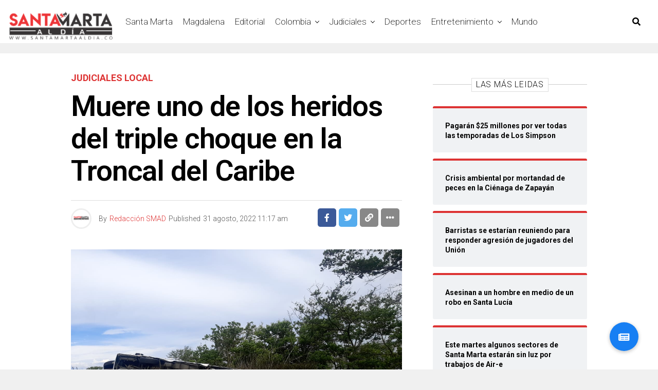

--- FILE ---
content_type: text/html; charset=UTF-8
request_url: https://santamartaaldia.co/muere-uno-de-los-heridos-del-triple-choque-en-la-troncal-del-caribe/
body_size: 15745
content:
<!DOCTYPE html><html lang="es-CO"><head><meta charset="UTF-8" ><meta name="viewport" id="viewport" content="width=device-width, initial-scale=1.0, maximum-scale=1.0, minimum-scale=1.0, user-scalable=no" /><meta name='robots' content='index, follow, max-image-preview:large, max-snippet:-1, max-video-preview:-1' /> <!-- This site is optimized with the Yoast SEO plugin v26.8 - https://yoast.com/product/yoast-seo-wordpress/ --><link media="all" href="https://santamartaaldia.co/wp-content/cache/autoptimize/css/autoptimize_3542adf3e4e5b8f77efef1f517dd75a2.css" rel="stylesheet"><title>Muere uno de los heridos del triple choque en la Troncal del Caribe - Santa Marta Al Día</title><link rel="canonical" href="https://santamartaaldia.co/muere-uno-de-los-heridos-del-triple-choque-en-la-troncal-del-caribe/" /><meta property="og:locale" content="es_ES" /><meta property="og:type" content="article" /><meta property="og:title" content="Muere uno de los heridos del triple choque en la Troncal del Caribe - Santa Marta Al Día" /><meta property="og:description" content="El siniestro vial dejó 14 personas lesionadas, cinco de gravedad y nueve con heridas leves. El aparatoso accidente ocurrido el pasado lunes, en la vía que comunica a Santa Marta con Barranquilla, a la altura de Puebloviejo, cobró la vida de una de las 14 personas que resultaron lesionadas. Se trata de María Concepción de [&hellip;]" /><meta property="og:url" content="https://santamartaaldia.co/muere-uno-de-los-heridos-del-triple-choque-en-la-troncal-del-caribe/" /><meta property="og:site_name" content="Santa Marta Al Día" /><meta property="article:published_time" content="2022-08-31T16:17:23+00:00" /><meta property="article:modified_time" content="2022-08-31T16:17:27+00:00" /><meta property="og:image" content="https://santamartaaldia.co/wp-content/uploads/2022/08/79D437D6-00FB-4173-AD20-7E1888365738-1.jpeg" /><meta property="og:image:width" content="1280" /><meta property="og:image:height" content="960" /><meta property="og:image:type" content="image/jpeg" /><meta name="author" content="Redacción SMAD" /><meta name="twitter:card" content="summary_large_image" /><meta name="twitter:label1" content="Escrito por" /><meta name="twitter:data1" content="Redacción SMAD" /><meta name="twitter:label2" content="Tiempo de lectura" /><meta name="twitter:data2" content="1 minuto" /> <script type="application/ld+json" class="yoast-schema-graph">{"@context":"https://schema.org","@graph":[{"@type":"Article","@id":"https://santamartaaldia.co/muere-uno-de-los-heridos-del-triple-choque-en-la-troncal-del-caribe/#article","isPartOf":{"@id":"https://santamartaaldia.co/muere-uno-de-los-heridos-del-triple-choque-en-la-troncal-del-caribe/"},"author":{"name":"Redacción SMAD","@id":"https://santamartaaldia.co/#/schema/person/fb61a498e3536ad3138f2ea111c31371"},"headline":"Muere uno de los heridos del triple choque en la Troncal del Caribe","datePublished":"2022-08-31T16:17:23+00:00","dateModified":"2022-08-31T16:17:27+00:00","mainEntityOfPage":{"@id":"https://santamartaaldia.co/muere-uno-de-los-heridos-del-triple-choque-en-la-troncal-del-caribe/"},"wordCount":209,"image":{"@id":"https://santamartaaldia.co/muere-uno-de-los-heridos-del-triple-choque-en-la-troncal-del-caribe/#primaryimage"},"thumbnailUrl":"https://santamartaaldia.co/wp-content/uploads/2022/08/79D437D6-00FB-4173-AD20-7E1888365738-1.jpeg","keywords":["accidente","Judicial","Muerte","Policía de Tránsito"],"articleSection":["Judiciales Local"],"inLanguage":"es-CO"},{"@type":"WebPage","@id":"https://santamartaaldia.co/muere-uno-de-los-heridos-del-triple-choque-en-la-troncal-del-caribe/","url":"https://santamartaaldia.co/muere-uno-de-los-heridos-del-triple-choque-en-la-troncal-del-caribe/","name":"Muere uno de los heridos del triple choque en la Troncal del Caribe - Santa Marta Al Día","isPartOf":{"@id":"https://santamartaaldia.co/#website"},"primaryImageOfPage":{"@id":"https://santamartaaldia.co/muere-uno-de-los-heridos-del-triple-choque-en-la-troncal-del-caribe/#primaryimage"},"image":{"@id":"https://santamartaaldia.co/muere-uno-de-los-heridos-del-triple-choque-en-la-troncal-del-caribe/#primaryimage"},"thumbnailUrl":"https://santamartaaldia.co/wp-content/uploads/2022/08/79D437D6-00FB-4173-AD20-7E1888365738-1.jpeg","datePublished":"2022-08-31T16:17:23+00:00","dateModified":"2022-08-31T16:17:27+00:00","author":{"@id":"https://santamartaaldia.co/#/schema/person/fb61a498e3536ad3138f2ea111c31371"},"breadcrumb":{"@id":"https://santamartaaldia.co/muere-uno-de-los-heridos-del-triple-choque-en-la-troncal-del-caribe/#breadcrumb"},"inLanguage":"es-CO","potentialAction":[{"@type":"ReadAction","target":["https://santamartaaldia.co/muere-uno-de-los-heridos-del-triple-choque-en-la-troncal-del-caribe/"]}]},{"@type":"ImageObject","inLanguage":"es-CO","@id":"https://santamartaaldia.co/muere-uno-de-los-heridos-del-triple-choque-en-la-troncal-del-caribe/#primaryimage","url":"https://santamartaaldia.co/wp-content/uploads/2022/08/79D437D6-00FB-4173-AD20-7E1888365738-1.jpeg","contentUrl":"https://santamartaaldia.co/wp-content/uploads/2022/08/79D437D6-00FB-4173-AD20-7E1888365738-1.jpeg","width":1280,"height":960},{"@type":"BreadcrumbList","@id":"https://santamartaaldia.co/muere-uno-de-los-heridos-del-triple-choque-en-la-troncal-del-caribe/#breadcrumb","itemListElement":[{"@type":"ListItem","position":1,"name":"Home","item":"https://santamartaaldia.co/"},{"@type":"ListItem","position":2,"name":"Muere uno de los heridos del triple choque en la Troncal del Caribe"}]},{"@type":"WebSite","@id":"https://santamartaaldia.co/#website","url":"https://santamartaaldia.co/","name":"Santa Marta Al Día","description":"Todas las noticias de Santa Marta, Colombia y el Mundo.","potentialAction":[{"@type":"SearchAction","target":{"@type":"EntryPoint","urlTemplate":"https://santamartaaldia.co/?s={search_term_string}"},"query-input":{"@type":"PropertyValueSpecification","valueRequired":true,"valueName":"search_term_string"}}],"inLanguage":"es-CO"},{"@type":"Person","@id":"https://santamartaaldia.co/#/schema/person/fb61a498e3536ad3138f2ea111c31371","name":"Redacción SMAD","image":{"@type":"ImageObject","inLanguage":"es-CO","@id":"https://santamartaaldia.co/#/schema/person/image/","url":"https://secure.gravatar.com/avatar/179c3ab150992dbafda1b1c9656ed9d826a9a71baf1329429f761e630eecece0?s=96&d=mm&r=g","contentUrl":"https://secure.gravatar.com/avatar/179c3ab150992dbafda1b1c9656ed9d826a9a71baf1329429f761e630eecece0?s=96&d=mm&r=g","caption":"Redacción SMAD"},"url":"https://santamartaaldia.co/author/smad/"}]}</script> <!-- / Yoast SEO plugin. --><link rel='dns-prefetch' href='//static.addtoany.com' /><link rel='dns-prefetch' href='//stackpath.bootstrapcdn.com' /><link rel='dns-prefetch' href='//ajax.googleapis.com' /><link rel='dns-prefetch' href='//use.fontawesome.com' /><link rel='dns-prefetch' href='//fonts.googleapis.com' /><link rel='dns-prefetch' href='//www.googletagmanager.com' /><link rel='dns-prefetch' href='//pagead2.googlesyndication.com' /><link rel="alternate" type="application/rss+xml" title="Santa Marta Al Día &raquo; Feed" href="https://santamartaaldia.co/feed/" /><link rel="alternate" type="application/rss+xml" title="Santa Marta Al Día &raquo; RSS de los comentarios" href="https://santamartaaldia.co/comments/feed/" /><link rel="alternate" title="oEmbed (JSON)" type="application/json+oembed" href="https://santamartaaldia.co/wp-json/oembed/1.0/embed?url=https%3A%2F%2Fsantamartaaldia.co%2Fmuere-uno-de-los-heridos-del-triple-choque-en-la-troncal-del-caribe%2F" /><link rel="alternate" title="oEmbed (XML)" type="text/xml+oembed" href="https://santamartaaldia.co/wp-json/oembed/1.0/embed?url=https%3A%2F%2Fsantamartaaldia.co%2Fmuere-uno-de-los-heridos-del-triple-choque-en-la-troncal-del-caribe%2F&#038;format=xml" /> <!-- This site uses the Google Analytics by MonsterInsights plugin v9.11.1 - Using Analytics tracking - https://www.monsterinsights.com/ --> <!-- Nota: MonsterInsights no está actualmente configurado en este sitio. El dueño del sitio necesita identificarse usando su cuenta de Google Analytics en el panel de ajustes de MonsterInsights. --> <!-- No tracking code set --> <!-- / Google Analytics by MonsterInsights --><link rel='stylesheet' id='buttonizer-icon-library-css' href='https://stackpath.bootstrapcdn.com/font-awesome/4.7.0/css/font-awesome.min.css' type='text/css' media='all' /><link rel='stylesheet' id='ql-jquery-ui-css' href='//ajax.googleapis.com/ajax/libs/jqueryui/1.12.1/themes/smoothness/jquery-ui.css' type='text/css' media='all' /><link rel='stylesheet' id='fontawesome-css' href='https://use.fontawesome.com/releases/v5.12.1/css/all.css' type='text/css' media='all' /><link rel='stylesheet' id='zox-fonts-css' href='//fonts.googleapis.com/css?family=Heebo%3A300%2C400%2C500%2C700%2C800%2C900%7CAlegreya%3A400%2C500%2C700%2C800%2C900%7CJosefin+Sans%3A300%2C400%2C600%2C700%7CLibre+Franklin%3A300%2C400%2C500%2C600%2C700%2C800%2C900%7CFrank+Ruhl+Libre%3A300%2C400%2C500%2C700%2C900%7CNunito+Sans%3A300%2C400%2C600%2C700%2C800%2C900%7CMontserrat%3A300%2C400%2C500%2C600%2C700%2C800%2C900%7CAnton%3A400%7CNoto+Serif%3A400%2C700%7CNunito%3A300%2C400%2C600%2C700%2C800%2C900%7CRajdhani%3A300%2C400%2C500%2C600%2C700%7CTitillium+Web%3A300%2C400%2C600%2C700%2C900%7CPT+Serif%3A400%2C400i%2C700%2C700i%7CAmiri%3A400%2C400i%2C700%2C700i%7COswald%3A300%2C400%2C500%2C600%2C700%7CRoboto+Mono%3A400%2C700%7CBarlow+Semi+Condensed%3A700%2C800%2C900%7CPoppins%3A300%2C400%2C500%2C600%2C700%2C800%2C900%7CRoboto+Condensed%3A300%2C400%2C700%7CRoboto%3A300%2C400%2C500%2C700%2C900%7CPT+Serif%3A400%2C700%7COpen+Sans+Condensed%3A300%2C700%7COpen+Sans%3A700%7CSource+Serif+Pro%3A400%2C600%2C700%7CIM+Fell+French+Canon%3A400%2C400i%7CRoboto%3A100%2C100i%2C200%2C+200i%2C300%2C300i%2C400%2C400i%2C500%2C500i%2C600%2C600i%2C700%2C700i%2C800%2C800i%2C900%2C900i%7CRoboto%3A100%2C100i%2C200%2C+200i%2C300%2C300i%2C400%2C400i%2C500%2C500i%2C600%2C600i%2C700%2C700i%2C800%2C800i%2C900%2C900i%7CRoboto%3A100%2C100i%2C200%2C+200i%2C300%2C300i%2C400%2C400i%2C500%2C500i%2C600%2C600i%2C700%2C700i%2C800%2C800i%2C900%2C900i%7CRoboto%3A100%2C100i%2C200%2C+200i%2C300%2C300i%2C400%2C400i%2C500%2C500i%2C600%2C600i%2C700%2C700i%2C800%2C800i%2C900%2C900i%7CRoboto%3A100%2C100i%2C200%2C+200i%2C300%2C300i%2C400%2C400i%2C500%2C500i%2C600%2C600i%2C700%2C700i%2C800%2C800i%2C900%2C900i%7CRoboto%3A100%2C100i%2C200%2C+200i%2C300%2C300i%2C400%2C400i%2C500%2C500i%2C600%2C600i%2C700%2C700i%2C800%2C800i%2C900%2C900i%7CRoboto%3A100%2C100i%2C200%2C+200i%2C300%2C300i%2C400%2C400i%2C500%2C500i%2C600%2C600i%2C700%2C700i%2C800%2C800i%2C900%2C900i%26subset%3Dlatin%2Clatin-ext%2Ccyrillic%2Ccyrillic-ext%2Cgreek-ext%2Cgreek%2Cvietnamese' type='text/css' media='all' /> <script type="85f53f16b65f3956e069ad26-text/javascript" id="addtoany-core-js-before">/* <![CDATA[ */
window.a2a_config=window.a2a_config||{};a2a_config.callbacks=[];a2a_config.overlays=[];a2a_config.templates={};a2a_localize = {
	Share: "Compartir",
	Save: "Guardar",
	Subscribe: "Suscribirse",
	Email: "Correo electrónico",
	Bookmark: "Marcador",
	ShowAll: "Mostrar todo",
	ShowLess: "Mostrar menos",
	FindServices: "Encontrar servicio(s)",
	FindAnyServiceToAddTo: "Encuentra al instante cualquier servicio para añadir a",
	PoweredBy: "Funciona con",
	ShareViaEmail: "Compartir por correo electrónico",
	SubscribeViaEmail: "Suscribirse a través de correo electrónico",
	BookmarkInYourBrowser: "Añadir a marcadores de tu navegador",
	BookmarkInstructions: "Presiona «Ctrl+D» o «\u2318+D» para añadir esta página a marcadores",
	AddToYourFavorites: "Añadir a tus favoritos",
	SendFromWebOrProgram: "Enviar desde cualquier dirección o programa de correo electrónico",
	EmailProgram: "Programa de correo electrónico",
	More: "Más&#8230;",
	ThanksForSharing: "¡Gracias por compartir!",
	ThanksForFollowing: "¡Gracias por seguirmos!"
};


//# sourceURL=addtoany-core-js-before
/* ]]> */</script> <script type="85f53f16b65f3956e069ad26-text/javascript" defer src="https://static.addtoany.com/menu/page.js" id="addtoany-core-js"></script> <script type="85f53f16b65f3956e069ad26-text/javascript" src="https://santamartaaldia.co/wp-includes/js/jquery/jquery.min.js" id="jquery-core-js"></script> <script type="85f53f16b65f3956e069ad26-text/javascript" id="__ytprefs__-js-extra">/* <![CDATA[ */
var _EPYT_ = {"ajaxurl":"https://santamartaaldia.co/wp-admin/admin-ajax.php","security":"6806e5c234","gallery_scrolloffset":"20","eppathtoscripts":"https://santamartaaldia.co/wp-content/plugins/youtube-embed-plus/scripts/","eppath":"https://santamartaaldia.co/wp-content/plugins/youtube-embed-plus/","epresponsiveselector":"[\"iframe.__youtube_prefs_widget__\"]","epdovol":"1","version":"14.2.4","evselector":"iframe.__youtube_prefs__[src], iframe[src*=\"youtube.com/embed/\"], iframe[src*=\"youtube-nocookie.com/embed/\"]","ajax_compat":"","maxres_facade":"eager","ytapi_load":"light","pause_others":"","stopMobileBuffer":"1","facade_mode":"","not_live_on_channel":""};
//# sourceURL=__ytprefs__-js-extra
/* ]]> */</script> <link rel="https://api.w.org/" href="https://santamartaaldia.co/wp-json/" /><link rel="alternate" title="JSON" type="application/json" href="https://santamartaaldia.co/wp-json/wp/v2/posts/214963" /><link rel="EditURI" type="application/rsd+xml" title="RSD" href="https://santamartaaldia.co/xmlrpc.php?rsd" /> <!-- auto ad code generated by Easy Google AdSense plugin v1.0.13 --><script async src="https://pagead2.googlesyndication.com/pagead/js/adsbygoogle.js?client=ca-pub-2533608402522062" crossorigin="anonymous" type="85f53f16b65f3956e069ad26-text/javascript"></script><!-- Easy Google AdSense plugin --><meta name="generator" content="Site Kit by Google 1.170.0" /> <!-- Goolytics - Simple Google Analytics Begin --> <script async src="//www.googletagmanager.com/gtag/js?id=UA-129190823-1" type="85f53f16b65f3956e069ad26-text/javascript"></script> <script type="85f53f16b65f3956e069ad26-text/javascript">window.dataLayer = window.dataLayer || [];
function gtag(){dataLayer.push(arguments);}
gtag('js', new Date());

gtag('config', 'UA-129190823-1');</script> <!-- Goolytics - Simple Google Analytics End --><meta name="theme-color" content="#23001b" /><meta property="og:type" content="article" /><meta property="og:image" content="https://santamartaaldia.co/wp-content/uploads/2022/08/79D437D6-00FB-4173-AD20-7E1888365738-1-1024x576.jpeg" /><meta name="twitter:image" content="https://santamartaaldia.co/wp-content/uploads/2022/08/79D437D6-00FB-4173-AD20-7E1888365738-1-1024x576.jpeg" /><meta property="og:url" content="https://santamartaaldia.co/muere-uno-de-los-heridos-del-triple-choque-en-la-troncal-del-caribe/" /><meta property="og:title" content="Muere uno de los heridos del triple choque en la Troncal del Caribe" /><meta property="og:description" content="El siniestro vial dejó 14 personas lesionadas, cinco de gravedad y nueve con heridas leves. El aparatoso accidente ocurrido el pasado lunes, en la vía que comunica a Santa Marta con Barranquilla, a la altura de Puebloviejo, cobró la vida de una de las 14 personas que resultaron lesionadas. Se trata de María Concepción de [&hellip;]" /><meta name="twitter:card" content="summary_large_image"><meta name="twitter:url" content="https://santamartaaldia.co/muere-uno-de-los-heridos-del-triple-choque-en-la-troncal-del-caribe/"><meta name="twitter:title" content="Muere uno de los heridos del triple choque en la Troncal del Caribe"><meta name="twitter:description" content="El siniestro vial dejó 14 personas lesionadas, cinco de gravedad y nueve con heridas leves. El aparatoso accidente ocurrido el pasado lunes, en la vía que comunica a Santa Marta con Barranquilla, a la altura de Puebloviejo, cobró la vida de una de las 14 personas que resultaron lesionadas. Se trata de María Concepción de [&hellip;]"> <!-- Google AdSense meta tags added by Site Kit --><meta name="google-adsense-platform-account" content="ca-host-pub-2644536267352236"><meta name="google-adsense-platform-domain" content="sitekit.withgoogle.com"> <!-- End Google AdSense meta tags added by Site Kit --><meta name="onesignal" content="wordpress-plugin"/> <script type="85f53f16b65f3956e069ad26-text/javascript">window.OneSignalDeferred = window.OneSignalDeferred || [];

      OneSignalDeferred.push(function(OneSignal) {
        var oneSignal_options = {};
        window._oneSignalInitOptions = oneSignal_options;

        oneSignal_options['serviceWorkerParam'] = { scope: '/' };
oneSignal_options['serviceWorkerPath'] = 'OneSignalSDKWorker.js.php';

        OneSignal.Notifications.setDefaultUrl("https://santamartaaldia.co");

        oneSignal_options['wordpress'] = true;
oneSignal_options['appId'] = '9be09603-0e19-4369-a5d5-4db0c8b2c60f';
oneSignal_options['allowLocalhostAsSecureOrigin'] = true;
oneSignal_options['welcomeNotification'] = { };
oneSignal_options['welcomeNotification']['title'] = "";
oneSignal_options['welcomeNotification']['message'] = "¡¡ Bienvenido, ahora estarás mejor informado !!";
oneSignal_options['path'] = "https://santamartaaldia.co/wp-content/plugins/onesignal-free-web-push-notifications/sdk_files/";
oneSignal_options['promptOptions'] = { };
oneSignal_options['promptOptions']['actionMessage'] = "¿Te gustaría recibir notificaciones de las últimas noticias en tiempo real ?";
oneSignal_options['promptOptions']['acceptButtonText'] = "De una !";
oneSignal_options['promptOptions']['cancelButtonText'] = "Otro día !";
oneSignal_options['promptOptions']['siteName'] = "https://santamartaaldia.co";
oneSignal_options['promptOptions']['autoAcceptTitle'] = "Permitir";
oneSignal_options['notifyButton'] = { };
oneSignal_options['notifyButton']['enable'] = true;
oneSignal_options['notifyButton']['position'] = 'bottom-right';
oneSignal_options['notifyButton']['theme'] = 'default';
oneSignal_options['notifyButton']['size'] = 'medium';
oneSignal_options['notifyButton']['showCredit'] = true;
oneSignal_options['notifyButton']['text'] = {};
              OneSignal.init(window._oneSignalInitOptions);
              OneSignal.Slidedown.promptPush()      });

      function documentInitOneSignal() {
        var oneSignal_elements = document.getElementsByClassName("OneSignal-prompt");

        var oneSignalLinkClickHandler = function(event) { OneSignal.Notifications.requestPermission(); event.preventDefault(); };        for(var i = 0; i < oneSignal_elements.length; i++)
          oneSignal_elements[i].addEventListener('click', oneSignalLinkClickHandler, false);
      }

      if (document.readyState === 'complete') {
           documentInitOneSignal();
      }
      else {
           window.addEventListener("load", function(event){
               documentInitOneSignal();
          });
      }</script> <!-- Fragmento de código de Google Adsense añadido por Site Kit --> <script type="85f53f16b65f3956e069ad26-text/javascript" async="async" src="https://pagead2.googlesyndication.com/pagead/js/adsbygoogle.js?client=ca-pub-2533608402522062&amp;host=ca-host-pub-2644536267352236" crossorigin="anonymous"></script> <!-- Final del fragmento de código de Google Adsense añadido por Site Kit --><link rel="icon" href="https://santamartaaldia.co/wp-content/uploads/2019/12/cropped-mgfn_smad-1-32x32.png" sizes="32x32" /><link rel="icon" href="https://santamartaaldia.co/wp-content/uploads/2019/12/cropped-mgfn_smad-1-192x192.png" sizes="192x192" /><link rel="apple-touch-icon" href="https://santamartaaldia.co/wp-content/uploads/2019/12/cropped-mgfn_smad-1-180x180.png" /><meta name="msapplication-TileImage" content="https://santamartaaldia.co/wp-content/uploads/2019/12/cropped-mgfn_smad-1-270x270.png" /></head><body data-rsssl=1 class="wp-singular post-template-default single single-post postid-214963 single-format-standard wp-embed-responsive wp-theme-zoxpress zox-net1 zox-s4" ><div id="zox-site" class="left zoxrel "><div id="zox-fly-wrap"><div id="zox-fly-menu-top" class="left relative"><div id="zox-fly-logo" class="left relative"> <a href="https://santamartaaldia.co/"><noscript><img src="https://santamartaaldia.co/wp-content/uploads/2021/03/Copia-de-smad-logo-1.png" alt="Santa Marta Al Día" data-rjs="2" /></noscript><img class="lazyload" src='data:image/svg+xml,%3Csvg%20xmlns=%22http://www.w3.org/2000/svg%22%20viewBox=%220%200%20210%20140%22%3E%3C/svg%3E' data-src="https://santamartaaldia.co/wp-content/uploads/2021/03/Copia-de-smad-logo-1.png" alt="Santa Marta Al Día" data-rjs="2" /></a></div><!--zox-fly-logo--><div class="zox-fly-but-wrap zox-fly-but-menu zox-fly-but-click"> <span></span> <span></span> <span></span> <span></span></div><!--zox-fly-but-wrap--></div><!--zox-fly-menu-top--><div id="zox-fly-menu-wrap"><nav class="zox-fly-nav-menu left relative"><div class="menu-menu-container"><ul id="menu-menu" class="menu"><li id="menu-item-11081" class="menu-item menu-item-type-taxonomy menu-item-object-category menu-item-11081"><a href="https://santamartaaldia.co/category/santa-marta/">Santa Marta</a></li><li id="menu-item-11173" class="menu-item menu-item-type-taxonomy menu-item-object-category menu-item-11173"><a href="https://santamartaaldia.co/category/magdalena/">Magdalena</a></li><li id="menu-item-181141" class="menu-item menu-item-type-taxonomy menu-item-object-category menu-item-181141"><a href="https://santamartaaldia.co/category/editorial/">Editorial</a></li><li id="menu-item-11086" class="menu-item menu-item-type-taxonomy menu-item-object-category menu-item-has-children menu-item-11086"><a href="https://santamartaaldia.co/category/colombia/">Colombia</a><ul class="sub-menu"><li id="menu-item-19819" class="menu-item menu-item-type-taxonomy menu-item-object-category menu-item-has-children menu-item-19819"><a href="https://santamartaaldia.co/category/politica/">Política</a><ul class="sub-menu"><li id="menu-item-19818" class="menu-item menu-item-type-taxonomy menu-item-object-category menu-item-19818"><a href="https://santamartaaldia.co/category/opinion/">Opinión</a></li></ul></li><li id="menu-item-52870" class="menu-item menu-item-type-taxonomy menu-item-object-category menu-item-52870"><a href="https://santamartaaldia.co/category/colombia/region-caribe/">Región Caribe</a></li></ul></li><li id="menu-item-11166" class="menu-item menu-item-type-taxonomy menu-item-object-category current-post-ancestor menu-item-has-children menu-item-11166"><a href="https://santamartaaldia.co/category/judiciales/">Judiciales</a><ul class="sub-menu"><li id="menu-item-132403" class="menu-item menu-item-type-taxonomy menu-item-object-category current-post-ancestor current-menu-parent current-post-parent menu-item-132403"><a href="https://santamartaaldia.co/category/judiciales/judiciales-local/">Judiciales Local</a></li></ul></li><li id="menu-item-11083" class="menu-item menu-item-type-taxonomy menu-item-object-category menu-item-11083"><a href="https://santamartaaldia.co/category/deportes/">Deportes</a></li><li id="menu-item-11085" class="menu-item menu-item-type-taxonomy menu-item-object-category menu-item-has-children menu-item-11085"><a href="https://santamartaaldia.co/category/entretenimiento/">Entretenimiento</a><ul class="sub-menu"><li id="menu-item-130615" class="menu-item menu-item-type-taxonomy menu-item-object-category menu-item-130615"><a href="https://santamartaaldia.co/category/entretenimiento/cultura/">Cultura</a></li><li id="menu-item-130616" class="menu-item menu-item-type-taxonomy menu-item-object-category menu-item-130616"><a href="https://santamartaaldia.co/category/entretenimiento/farandula/">Farándula</a></li><li id="menu-item-11082" class="menu-item menu-item-type-taxonomy menu-item-object-category menu-item-11082"><a href="https://santamartaaldia.co/category/viral/">Viral</a></li><li id="menu-item-52871" class="menu-item menu-item-type-taxonomy menu-item-object-category menu-item-52871"><a href="https://santamartaaldia.co/category/viral/tendencia/">Tendencia</a></li></ul></li><li id="menu-item-11084" class="menu-item menu-item-type-taxonomy menu-item-object-category menu-item-11084"><a href="https://santamartaaldia.co/category/mundo/">Mundo</a></li></ul></div></nav></div><!--zox-fly-menu-wrap--><div id="zox-fly-soc-wrap"> <span class="zox-fly-soc-head">Connect with us</span><ul class="zox-fly-soc-list left relative"><li><a href="https://www.facebook.com/SantaMartaAD" target="_blank" class="fab fa-facebook-f"></a></li><li><a href="https://twitter.com/SantamartaAD" target="_blank" class="fab fa-twitter"></a></li><li><a href="https://www.instagram.com/santamartaaldia/" target="_blank" class="fab fa-instagram"></a></li><li><a href="https://www.youtube.com/channel/UCEubO_fKYpRN-KycVSH4yiw" target="_blank" class="fab fa-youtube"></a></li></ul></div><!--zox-fly-soc-wrap--></div><!--zox-fly-wrap--><div id="zox-search-wrap"><div class="zox-search-cont"><p class="zox-search-p">Hi, what are you looking for?</p><div class="zox-search-box"><form method="get" id="zox-search-form" action="https://santamartaaldia.co/"> <input type="text" name="s" id="zox-search-input" value="Search" onfocus="if (!window.__cfRLUnblockHandlers) return false; if (this.value == &quot;Search&quot;) { this.value = &quot;&quot;; }" onblur="if (!window.__cfRLUnblockHandlers) return false; if (this.value == &quot;Search&quot;) { this.value = &quot;&quot;; }" data-cf-modified-85f53f16b65f3956e069ad26-="" /> <input type="submit" id="zox-search-submit" value="Search" /></form></div><!--zox-search-box--></div><!--zox-serach-cont--><div class="zox-search-but-wrap zox-search-click"> <span></span> <span></span></div><!--zox-search-but-wrap--></div><!--zox-search-wrap--><div id="zox-site-wall" class="left zoxrel"><div id="zox-lead-top-wrap"><div id="zox-lead-top-in"><div id="zox-lead-top"></div><!--zox-lead-top--></div><!--zox-lead-top-in--></div><!--zox-lead-top-wrap--><div id="zox-site-main" class="left zoxrel"><header id="zox-main-head-wrap" class="left zoxrel zox-trans-head"><div id="zox-bot-head-wrap" class="left zoxrel"><div class="zox-head-width"><div id="zox-bot-head"><div id="zox-bot-head-left"><div class="zox-fly-but-wrap zoxrel zox-fly-but-click"> <span></span> <span></span> <span></span> <span></span></div><!--zox-fly-but-wrap--></div><!--zox-bot-head-left--><div id="zox-bot-head-mid" class="relative"><div class="zox-bot-head-logo"><div class="zox-bot-head-logo-main"> <a href="https://santamartaaldia.co/"><noscript><img class="zox-logo-stand" src="https://santamartaaldia.co/wp-content/uploads/2021/03/Copia-de-smad-logo-1.png" alt="Santa Marta Al Día" data-rjs="2" /></noscript><img class="lazyload zox-logo-stand" src='data:image/svg+xml,%3Csvg%20xmlns=%22http://www.w3.org/2000/svg%22%20viewBox=%220%200%20210%20140%22%3E%3C/svg%3E' data-src="https://santamartaaldia.co/wp-content/uploads/2021/03/Copia-de-smad-logo-1.png" alt="Santa Marta Al Día" data-rjs="2" /><noscript><img class="zox-logo-dark" src="https://santamartaaldia.co/wp-content/uploads/2020/01/logo-smd-blanco.png" alt="Santa Marta Al Día" data-rjs="2" /></noscript><img class="lazyload zox-logo-dark" src='data:image/svg+xml,%3Csvg%20xmlns=%22http://www.w3.org/2000/svg%22%20viewBox=%220%200%20210%20140%22%3E%3C/svg%3E' data-src="https://santamartaaldia.co/wp-content/uploads/2020/01/logo-smd-blanco.png" alt="Santa Marta Al Día" data-rjs="2" /></a></div><!--zox-bot-head-logo-main--><h2 class="zox-logo-title">Santa Marta Al Día</h2></div><!--zox-bot-head-logo--><div class="zox-bot-head-menu"><div class="zox-nav-menu"><div class="menu-menu-container"><ul id="menu-menu-1" class="menu"><li class="menu-item menu-item-type-taxonomy menu-item-object-category menu-item-11081"><a href="https://santamartaaldia.co/category/santa-marta/">Santa Marta</a></li><li class="menu-item menu-item-type-taxonomy menu-item-object-category menu-item-11173"><a href="https://santamartaaldia.co/category/magdalena/">Magdalena</a></li><li class="menu-item menu-item-type-taxonomy menu-item-object-category menu-item-181141"><a href="https://santamartaaldia.co/category/editorial/">Editorial</a></li><li class="menu-item menu-item-type-taxonomy menu-item-object-category menu-item-has-children menu-item-11086"><a href="https://santamartaaldia.co/category/colombia/">Colombia</a><ul class="sub-menu"><li class="menu-item menu-item-type-taxonomy menu-item-object-category menu-item-has-children menu-item-19819"><a href="https://santamartaaldia.co/category/politica/">Política</a><ul class="sub-menu"><li class="menu-item menu-item-type-taxonomy menu-item-object-category menu-item-19818"><a href="https://santamartaaldia.co/category/opinion/">Opinión</a></li></ul></li><li class="menu-item menu-item-type-taxonomy menu-item-object-category menu-item-52870"><a href="https://santamartaaldia.co/category/colombia/region-caribe/">Región Caribe</a></li></ul></li><li class="menu-item menu-item-type-taxonomy menu-item-object-category current-post-ancestor menu-item-has-children menu-item-11166"><a href="https://santamartaaldia.co/category/judiciales/">Judiciales</a><ul class="sub-menu"><li class="menu-item menu-item-type-taxonomy menu-item-object-category current-post-ancestor current-menu-parent current-post-parent menu-item-132403"><a href="https://santamartaaldia.co/category/judiciales/judiciales-local/">Judiciales Local</a></li></ul></li><li class="menu-item menu-item-type-taxonomy menu-item-object-category menu-item-11083"><a href="https://santamartaaldia.co/category/deportes/">Deportes</a></li><li class="menu-item menu-item-type-taxonomy menu-item-object-category menu-item-has-children menu-item-11085"><a href="https://santamartaaldia.co/category/entretenimiento/">Entretenimiento</a><ul class="sub-menu"><li class="menu-item menu-item-type-taxonomy menu-item-object-category menu-item-130615"><a href="https://santamartaaldia.co/category/entretenimiento/cultura/">Cultura</a></li><li class="menu-item menu-item-type-taxonomy menu-item-object-category menu-item-130616"><a href="https://santamartaaldia.co/category/entretenimiento/farandula/">Farándula</a></li><li class="menu-item menu-item-type-taxonomy menu-item-object-category menu-item-11082"><a href="https://santamartaaldia.co/category/viral/">Viral</a></li><li class="menu-item menu-item-type-taxonomy menu-item-object-category menu-item-52871"><a href="https://santamartaaldia.co/category/viral/tendencia/">Tendencia</a></li></ul></li><li class="menu-item menu-item-type-taxonomy menu-item-object-category menu-item-11084"><a href="https://santamartaaldia.co/category/mundo/">Mundo</a></li></ul></div></div><!--zox-nav-menu--></div><!--zox-bot-head-menu--></div><!--zox-bot-head-mid--><div id="zox-bot-head-right"> <span class="zox-nav-search-but fas fa-search zox-search-click"></span></div><!--zox-bot-head-right--></div><!--zox-bot-head--></div><!--zox-head-width--></div><!--zox-bot-head-wrap--></header><!---zox-main-header-wrap--><div id="zox-site-grid"><div id="zox-site-wall-small"><div id="zox-main-body-wrap" class="left relative"><article id="post-214963" class="post-214963 post type-post status-publish format-standard has-post-thumbnail hentry category-judiciales-local tag-accidente tag-judicial tag-muerte tag-policia-de-transito" itemscope itemtype="http://schema.org/NewsArticle"><div class="zox-article-wrap zoxrel left zox100"><meta itemscope itemprop="mainEntityOfPage"  itemType="https://schema.org/WebPage" itemid="https://santamartaaldia.co/muere-uno-de-los-heridos-del-triple-choque-en-la-troncal-del-caribe/"/><div class="zox-post-main-grid"><div class="zox-post-width"><div class="zox-post-main-wrap zoxrel left zox100"><div class="zox-post-main"><div class="zox-post-bot-wrap"><div class="zox-post-title-wrap zox-tit2"><header class="zox-post-head-wrap left zoxrel zox100"><div class="zox-post-head zoxrel"><h3 class="zox-post-cat"> <a class="zox-post-cat-link" href="https://santamartaaldia.co/category/judiciales/judiciales-local/"><span class="zox-post-cat">Judiciales Local</span></a></h3><h1 class="zox-post-title left entry-title" itemprop="headline">Muere uno de los heridos del triple choque en la Troncal del Caribe</h1><div class="zox-post-info-wrap"><div class="zox-post-byline-wrap"><div class="zox-author-thumb"> <noscript><img alt='' src='https://secure.gravatar.com/avatar/179c3ab150992dbafda1b1c9656ed9d826a9a71baf1329429f761e630eecece0?s=40&#038;d=mm&#038;r=g' srcset='https://secure.gravatar.com/avatar/179c3ab150992dbafda1b1c9656ed9d826a9a71baf1329429f761e630eecece0?s=80&#038;d=mm&#038;r=g 2x' class='avatar avatar-40 photo' height='40' width='40' decoding='async'/></noscript><img alt='' src='data:image/svg+xml,%3Csvg%20xmlns=%22http://www.w3.org/2000/svg%22%20viewBox=%220%200%2040%2040%22%3E%3C/svg%3E' data-src='https://secure.gravatar.com/avatar/179c3ab150992dbafda1b1c9656ed9d826a9a71baf1329429f761e630eecece0?s=40&#038;d=mm&#038;r=g' data-srcset='https://secure.gravatar.com/avatar/179c3ab150992dbafda1b1c9656ed9d826a9a71baf1329429f761e630eecece0?s=80&#038;d=mm&#038;r=g 2x' class='lazyload avatar avatar-40 photo' height='40' width='40' decoding='async'/></div><!--zox-author-thumb--><div class="zox-author-info-wrap"><div class="zox-author-name-wrap" itemprop="author" itemscope itemtype="https://schema.org/Person"><p>By</p><span class="zox-author-name vcard fn author" itemprop="name"><a href="https://santamartaaldia.co/author/smad/" title="Entradas de Redacción SMAD" rel="author">Redacción SMAD</a></span></div><!--zox-author-name-wrap--><div class="zox-post-date-wrap"><p>Published</p> <span class="zox-post-date updated"><time class="post-date updated" itemprop="datePublished" datetime="2022-08-31">31 agosto, 2022 11:17 am</time></span><meta itemprop="dateModified" content="2022-08-31"/></div><!--zox-post-date-wrap--></div><!--zox-author-info-wrap--></div><!--zox-post-byline-wrap--><div class="zox-post-soc-top-wrap"><div class="zox-post-soc-stat"><ul class="zox-post-soc-stat-list left zoxrel"> <a href="#" onclick="if (!window.__cfRLUnblockHandlers) return false; window.open('https://www.facebook.com/sharer.php?u=https://santamartaaldia.co/muere-uno-de-los-heridos-del-triple-choque-en-la-troncal-del-caribe/&amp;t=Muere uno de los heridos del triple choque en la Troncal del Caribe', 'facebookShare', 'width=626,height=436'); return false;" title="Share on Facebook" data-cf-modified-85f53f16b65f3956e069ad26-=""><li class="zox-post-soc-fb"> <i class="fab fa-facebook-f"></i></li> </a> <a href="#" onclick="if (!window.__cfRLUnblockHandlers) return false; window.open('https://twitter.com/share?text=Muere uno de los heridos del triple choque en la Troncal del Caribe -&amp;url=https://santamartaaldia.co/muere-uno-de-los-heridos-del-triple-choque-en-la-troncal-del-caribe/', 'twitterShare', 'width=626,height=436'); return false;" title="Tweet This Post" data-cf-modified-85f53f16b65f3956e069ad26-=""><li class="zox-post-soc-twit"> <i class="fab fa-twitter"></i></li> </a><li class="zox-post-soc-copy"> <i class="fas fa-link"></i></li><li class="zox-post-soc-more zox-soc-stat-click"> <i class="fas fa-ellipsis-h"></i><div class="zox-soc-more-stat"><ul class="zox-soc-more-list"> <a href="#" onclick="if (!window.__cfRLUnblockHandlers) return false; window.open('https://share.flipboard.com/bookmarklet/popout?v=Muere uno de los heridos del triple choque en la Troncal del Caribe&url=https://santamartaaldia.co/muere-uno-de-los-heridos-del-triple-choque-en-la-troncal-del-caribe/&utm_medium=article-share&utm_campaign=tools&utm_source=Santa Marta Al Día', 'flipboardShare', 'width=626,height=436'); return false;" title="Share on Flipboard" data-cf-modified-85f53f16b65f3956e069ad26-=""><li class="zox-post-soc-flip"><p>Flipboard</p> <i class="fab fa-flipboard"></i></li> </a> <a href="#" onclick="if (!window.__cfRLUnblockHandlers) return false; window.open('https://www.reddit.com/submit?url=https://santamartaaldia.co/muere-uno-de-los-heridos-del-triple-choque-en-la-troncal-del-caribe/&title=Muere uno de los heridos del triple choque en la Troncal del Caribe', 'redditShare', 'width=626,height=436'); return false;" title="Share on Reddit" data-cf-modified-85f53f16b65f3956e069ad26-=""><li class="zox-post-soc-redd"><p>Reddit</p> <i class="fab fa-reddit-alien"></i></li> </a> <a href="#" onclick="if (!window.__cfRLUnblockHandlers) return false; window.open('https://pinterest.com/pin/create/button/?url=https://santamartaaldia.co/muere-uno-de-los-heridos-del-triple-choque-en-la-troncal-del-caribe/&amp;media=https://santamartaaldia.co/wp-content/uploads/2022/08/79D437D6-00FB-4173-AD20-7E1888365738-1.jpeg&amp;description=Muere uno de los heridos del triple choque en la Troncal del Caribe', 'pinterestShare', 'width=750,height=350'); return false;" title="Pin This Post" data-cf-modified-85f53f16b65f3956e069ad26-=""><li class="zox-post-soc-pin"><p>Pinterest</p> <i class="fab fa-pinterest-p" aria-hidden="true"></i></li> </a> <a href="https://web.whatsapp.com/send?text=Muere uno de los heridos del triple choque en la Troncal del Caribe https://santamartaaldia.co/muere-uno-de-los-heridos-del-triple-choque-en-la-troncal-del-caribe/"><li class="mvp-soc-mob-what"><p>Whatsapp</p> <i class="fab fa-whatsapp"></i></li> </a> <a href="/cdn-cgi/l/email-protection#[base64]"><li class="zox-post-soc-email"><p>Email</p> <i class="fas fa-envelope"></i></li> </a></ul></div><!--zox-soc-more-stat--></li></ul></div><!--zox-post-soc-stat--></div><!--zox-post-soc-top-wrap--></div><!--zox-post-info-wrap--></div><!--zox-post-head--></header><!--zox-post-head-wrap--></div><!--zox-post-title-wrap--><div class="zox-post-img-wrap"><div class="zox-post-img left zoxrel zoxlh0" itemprop="image" itemscope itemtype="https://schema.org/ImageObject"> <img width="1280" height="960" src="https://santamartaaldia.co/wp-content/uploads/2022/08/79D437D6-00FB-4173-AD20-7E1888365738-1.jpeg" class="flipboard-image wp-post-image" alt="" decoding="async" fetchpriority="high" srcset="https://santamartaaldia.co/wp-content/uploads/2022/08/79D437D6-00FB-4173-AD20-7E1888365738-1.jpeg 1280w, https://santamartaaldia.co/wp-content/uploads/2022/08/79D437D6-00FB-4173-AD20-7E1888365738-1-300x225.jpeg 300w, https://santamartaaldia.co/wp-content/uploads/2022/08/79D437D6-00FB-4173-AD20-7E1888365738-1-1024x768.jpeg 1024w, https://santamartaaldia.co/wp-content/uploads/2022/08/79D437D6-00FB-4173-AD20-7E1888365738-1-768x576.jpeg 768w" sizes="(max-width: 1280px) 100vw, 1280px" /><meta itemprop="url" content="https://santamartaaldia.co/wp-content/uploads/2022/08/79D437D6-00FB-4173-AD20-7E1888365738-1.jpeg"><meta itemprop="width" content="1280"><meta itemprop="height" content="960"></div><!--zox-post-img--> <span class="zox-post-img-cap"></span></div><!--zox-post-img-wrap--></div><!--zox-post-bot-wrap--><div class="zox-post-body-wrap left zoxrel"><div class="zox-post-body left zoxrel zox100"><p><strong><em>El siniestro vial dejó 14 personas lesionadas, cinco de gravedad y nueve con heridas leves.</em></strong></p><p>El aparatoso accidente ocurrido el pasado lunes, en la vía que comunica a Santa Marta con Barranquilla, a la altura de Puebloviejo, cobró la vida de una de las 14 personas que resultaron lesionadas.</p><p>Se trata de María Concepción de Acosta Suárez, de 83 años, quien al momento de la colisión recibió herida de gravedad, por lo que debió ser remitida de manera urgente hasta la Fundación Policlínica de Ciénaga.</p><p><strong><em><a href="https://santamartaaldia.co/sube-a-14-el-numero-de-heridos-por-triple-choque-en-via-cienaga-barranquilla/">Le puede interesar: Sube a 14 el número de heridos por triple choque en vía Ciénaga -Barranquilla</a></em></strong></p><p>De los otros 13 heridos, cuatro de ellos se encuentran en delicado estado de salud y los otros nueve solo presentan traumatismos leves en algunas partes del cuerpo.</p><p>En cuanto al choque, la Policía de Tránsito y Transporte informó que, las causas del choque múltiple obedecen a un intento de adelantamiento por parte de un carro particular, el cual golpeó el bus y ocasionó las demás colisiones.</p><p>Es importante mencionar que, además del carro y el bus, se vieron involucradas dos tractomulas.</p><figure class="wp-block-video"><video controls src="https://santamartaaldia.co/wp-content/uploads/2022/08/WhatsApp-Video-2022-08-29-at-2.48.26-PM-1.mp4"></video></figure><div class="addtoany_share_save_container addtoany_content addtoany_content_bottom"><div class="a2a_kit a2a_kit_size_32 addtoany_list" data-a2a-url="https://santamartaaldia.co/muere-uno-de-los-heridos-del-triple-choque-en-la-troncal-del-caribe/" data-a2a-title="Muere uno de los heridos del triple choque en la Troncal del Caribe"><a class="a2a_button_facebook" href="https://www.addtoany.com/add_to/facebook?linkurl=https%3A%2F%2Fsantamartaaldia.co%2Fmuere-uno-de-los-heridos-del-triple-choque-en-la-troncal-del-caribe%2F&amp;linkname=Muere%20uno%20de%20los%20heridos%20del%20triple%20choque%20en%20la%20Troncal%20del%20Caribe" title="Facebook" rel="nofollow noopener" target="_blank"></a><a class="a2a_button_whatsapp" href="https://www.addtoany.com/add_to/whatsapp?linkurl=https%3A%2F%2Fsantamartaaldia.co%2Fmuere-uno-de-los-heridos-del-triple-choque-en-la-troncal-del-caribe%2F&amp;linkname=Muere%20uno%20de%20los%20heridos%20del%20triple%20choque%20en%20la%20Troncal%20del%20Caribe" title="WhatsApp" rel="nofollow noopener" target="_blank"></a><a class="a2a_button_twitter" href="https://www.addtoany.com/add_to/twitter?linkurl=https%3A%2F%2Fsantamartaaldia.co%2Fmuere-uno-de-los-heridos-del-triple-choque-en-la-troncal-del-caribe%2F&amp;linkname=Muere%20uno%20de%20los%20heridos%20del%20triple%20choque%20en%20la%20Troncal%20del%20Caribe" title="Twitter" rel="nofollow noopener" target="_blank"></a><a class="a2a_dd addtoany_share_save addtoany_share" href="https://www.addtoany.com/share"></a></div></div><div class="ugaam-ad-wrapper-outer ugaam-singular-ad-wrapper is-right-align"><div class="ugaam-ad-wrapper"><div class="ugaam-ad-wrapper-inner"></div></div></div></div><!--zox-post-body--><div class="zox-post-body-bot left zoxrel zox100"><div class="zox-post-body-width"><div class="zox-post-tags left zoxrel zox100"> <span class="zox-post-tags-header">In this article:</span><span itemprop="keywords"><a href="https://santamartaaldia.co/tag/accidente/" rel="tag">accidente</a>, <a href="https://santamartaaldia.co/tag/judicial/" rel="tag">Judicial</a>, <a href="https://santamartaaldia.co/tag/muerte/" rel="tag">Muerte</a>, <a href="https://santamartaaldia.co/tag/policia-de-transito/" rel="tag">Policía de Tránsito</a></span></div><!--zox-post-tags--><div class="zox-posts-nav-link"></div><!--zox-posts-nav-link--><div class="zox-author-box-wrap left zoxrel"><div class="zox-author-box-img zoxrel"> <noscript><img alt='' src='https://secure.gravatar.com/avatar/179c3ab150992dbafda1b1c9656ed9d826a9a71baf1329429f761e630eecece0?s=150&#038;d=mm&#038;r=g' srcset='https://secure.gravatar.com/avatar/179c3ab150992dbafda1b1c9656ed9d826a9a71baf1329429f761e630eecece0?s=300&#038;d=mm&#038;r=g 2x' class='avatar avatar-150 photo' height='150' width='150' decoding='async'/></noscript><img alt='' src='data:image/svg+xml,%3Csvg%20xmlns=%22http://www.w3.org/2000/svg%22%20viewBox=%220%200%20150%20150%22%3E%3C/svg%3E' data-src='https://secure.gravatar.com/avatar/179c3ab150992dbafda1b1c9656ed9d826a9a71baf1329429f761e630eecece0?s=150&#038;d=mm&#038;r=g' data-srcset='https://secure.gravatar.com/avatar/179c3ab150992dbafda1b1c9656ed9d826a9a71baf1329429f761e630eecece0?s=300&#038;d=mm&#038;r=g 2x' class='lazyload avatar avatar-150 photo' height='150' width='150' decoding='async'/></div><!--zox-author-box-img--><div class="zox-author-box-right"><div class="zox-author-box-head zoxrel"><div class="zox-author-box-name-wrap"> <span class="zox-author-box-name-head zoxrel">Written By</span> <span class="zox-author-box-name zoxrel"><a href="https://santamartaaldia.co/author/smad/" title="Entradas de Redacción SMAD" rel="author">Redacción SMAD</a></span></div><!--zox-author-box-name-wrap--></div><!--zox-author-box-head--><div class="zox-author-box-text left zoxrel"><p></p></div><!--zox-author-box-text--></div><!--zox-author-box-right--></div><!--zox-author-box-wrap--><div class="zox-org-wrap" itemprop="publisher" itemscope itemtype="https://schema.org/Organization"><div class="zox-org-logo" itemprop="logo" itemscope itemtype="https://schema.org/ImageObject"> <noscript><img src="https://santamartaaldia.co/wp-content/uploads/2021/03/Copia-de-smad-logo-1.png"/></noscript><img class="lazyload" src='data:image/svg+xml,%3Csvg%20xmlns=%22http://www.w3.org/2000/svg%22%20viewBox=%220%200%20210%20140%22%3E%3C/svg%3E' data-src="https://santamartaaldia.co/wp-content/uploads/2021/03/Copia-de-smad-logo-1.png"/><meta itemprop="url" content="https://santamartaaldia.co/wp-content/uploads/2021/03/Copia-de-smad-logo-1.png"></div><!--zox-org-logo--><meta itemprop="name" content="Santa Marta Al Día"></div><!--zox-org-wrap--></div><!--zox-post-body-width--></div><!--zox-post-body-bot--></div><!--zox-post-body-wrap--></div><!--zox-post-main--><div class="zox-post-side-wrap zox-post-side-noalp zoxrel zox-sticky-side"><div id="zox-side-wrap" class="zoxrel zox-divs"><div id="monsterinsights-popular-posts-widget-2" class="zox-side-widget monsterinsights-popular-posts-widget"><div class="zox-widget-side-head"><h4 class="zox-widget-side-title"><span class="zox-widget-side-title">Las más leidas</span></h4></div><div class="monsterinsights-widget-popular-posts monsterinsights-widget-popular-posts-charlie monsterinsights-popular-posts-styled monsterinsights-widget-popular-posts-columns-1"><ul class="monsterinsights-widget-popular-posts-list"><li style="background-color:#F0F2F4;border-color:#dd3333;"><a href="https://santamartaaldia.co/pagaran-25-millones-por-ver-todas-las-temporadas-de-los-simpson/"><div class="monsterinsights-widget-popular-posts-text"><span class="monsterinsights-widget-popular-posts-title" style="color:#000000;font-size:14px;">Pagarán $25 millones por ver todas las temporadas de Los Simpson</span></div></a></li><li style="background-color:#F0F2F4;border-color:#dd3333;"><a href="https://santamartaaldia.co/crisis-ambiental-por-mortandad-de-peces-en-la-cienaga-de-zapayan/"><div class="monsterinsights-widget-popular-posts-text"><span class="monsterinsights-widget-popular-posts-title" style="color:#000000;font-size:14px;">Crisis ambiental por mortandad de peces en la Ciénaga de Zapayán</span></div></a></li><li style="background-color:#F0F2F4;border-color:#dd3333;"><a href="https://santamartaaldia.co/barristas-se-estarian-reuniendo-para-responder-agresion-de-jugadores-del-union/"><div class="monsterinsights-widget-popular-posts-text"><span class="monsterinsights-widget-popular-posts-title" style="color:#000000;font-size:14px;">Barristas se estarían reuniendo para responder agresión de jugadores del Unión</span></div></a></li><li style="background-color:#F0F2F4;border-color:#dd3333;"><a href="https://santamartaaldia.co/asesinan-a-un-hombre-en-medio-de-un-robo-en-santa-lucia/"><div class="monsterinsights-widget-popular-posts-text"><span class="monsterinsights-widget-popular-posts-title" style="color:#000000;font-size:14px;">Asesinan a un hombre en medio de un robo en Santa Lucía</span></div></a></li><li style="background-color:#F0F2F4;border-color:#dd3333;"><a href="https://santamartaaldia.co/este-martes-algunos-sectores-de-santa-marta-estaran-sin-luz-por-trabajos-de-air-e/"><div class="monsterinsights-widget-popular-posts-text"><span class="monsterinsights-widget-popular-posts-title" style="color:#000000;font-size:14px;">Este martes algunos sectores de Santa Marta estarán sin luz por trabajos de Air-e </span></div></a></li></ul></div><p></p></div></div><!--zox-side-wrap--></div><!--zox-post-side-wrap--></div><!--zox-post-main-wrap--></div><!--zox-post-width--></div><!--zox-post-main-grid--><div class="zox-post-soc-scroll"><ul class="zox-post-soc-list left zoxrel"> <a href="#" onclick="if (!window.__cfRLUnblockHandlers) return false; window.open('https://www.facebook.com/sharer.php?u=https://santamartaaldia.co/muere-uno-de-los-heridos-del-triple-choque-en-la-troncal-del-caribe/&amp;t=Muere uno de los heridos del triple choque en la Troncal del Caribe', 'facebookShare', 'width=626,height=436'); return false;" title="Share on Facebook" data-cf-modified-85f53f16b65f3956e069ad26-=""><li class="zox-post-soc-fb"> <i class="fab fa-facebook-f"></i></li> </a> <a href="#" onclick="if (!window.__cfRLUnblockHandlers) return false; window.open('https://twitter.com/share?text=Muere uno de los heridos del triple choque en la Troncal del Caribe -&amp;url=https://santamartaaldia.co/muere-uno-de-los-heridos-del-triple-choque-en-la-troncal-del-caribe/', 'twitterShare', 'width=626,height=436'); return false;" title="Tweet This Post" data-cf-modified-85f53f16b65f3956e069ad26-=""><li class="zox-post-soc-twit"> <i class="fab fa-twitter"></i></li> </a><li class="zox-post-soc-copy"> <i class="fas fa-link"></i></li><li class="zox-post-soc-more zox-soc-scroll-click"> <i class="fas fa-ellipsis-h"></i><div class="zox-soc-more-scroll"><ul class="zox-soc-more-list"> <a href="#" onclick="if (!window.__cfRLUnblockHandlers) return false; window.open('https://share.flipboard.com/bookmarklet/popout?v=Muere uno de los heridos del triple choque en la Troncal del Caribe&url=https://santamartaaldia.co/muere-uno-de-los-heridos-del-triple-choque-en-la-troncal-del-caribe/&utm_medium=article-share&utm_campaign=tools&utm_source=Santa Marta Al Día', 'flipboardShare', 'width=626,height=436'); return false;" title="Share on Flipboard" data-cf-modified-85f53f16b65f3956e069ad26-=""><li class="zox-post-soc-flip"><p>Flipboard</p> <i class="fab fa-flipboard"></i></li> </a> <a href="#" onclick="if (!window.__cfRLUnblockHandlers) return false; window.open('https://www.reddit.com/submit?url=https://santamartaaldia.co/muere-uno-de-los-heridos-del-triple-choque-en-la-troncal-del-caribe/&title=Muere uno de los heridos del triple choque en la Troncal del Caribe', 'redditShare', 'width=626,height=436'); return false;" title="Share on Reddit" data-cf-modified-85f53f16b65f3956e069ad26-=""><li class="zox-post-soc-redd"><p>Reddit</p> <i class="fab fa-reddit-alien"></i></li> </a> <a href="#" onclick="if (!window.__cfRLUnblockHandlers) return false; window.open('https://pinterest.com/pin/create/button/?url=https://santamartaaldia.co/muere-uno-de-los-heridos-del-triple-choque-en-la-troncal-del-caribe/&amp;media=https://santamartaaldia.co/wp-content/uploads/2022/08/79D437D6-00FB-4173-AD20-7E1888365738-1.jpeg&amp;description=Muere uno de los heridos del triple choque en la Troncal del Caribe', 'pinterestShare', 'width=750,height=350'); return false;" title="Pin This Post" data-cf-modified-85f53f16b65f3956e069ad26-=""><li class="zox-post-soc-pin"><p>Pinterest</p> <i class="fab fa-pinterest-p" aria-hidden="true"></i></li> </a> <a href="https://web.whatsapp.com/send?text=Muere uno de los heridos del triple choque en la Troncal del Caribe https://santamartaaldia.co/muere-uno-de-los-heridos-del-triple-choque-en-la-troncal-del-caribe/"><li class="mvp-soc-mob-what"><p>Whatsapp</p> <i class="fab fa-whatsapp"></i></li> </a> <a href="/cdn-cgi/l/email-protection#[base64]"><li class="zox-post-soc-email"><p>Email</p> <i class="fas fa-envelope"></i></li> </a></ul></div><!--zox-soc-more-scroll--></li></ul></div><!--zox-post-soc-scroll--></div><!--zox-article-wrap--><div class="zox-post-more-wrap left zoxrel zox100"><div class="zox-post-width"><div class="zox-post-more left zoxrel zox100"><div class="zox-post-main-head left zoxrel zox100"><h4 class="zox-post-main-title"> <span class="zox-post-main-title">Te puede interesar</span></h4></div><!--zox-widget-main-head--><div class="zox-post-more-grid zox-div4 left zoxrel zox100"><div class="zox-art-wrap zoxrel zox-art-mid"><div class="zox-art-grid"><div class="zox-art-img zoxrel zox100 zoxlh0"> <a href="https://santamartaaldia.co/otro-riesgo-para-peatones-desague-sin-proteccion-causa-caida-de-una-mujer-en-san-andresito/" rel="bookmark"> <noscript><img width="600" height="337" src="https://santamartaaldia.co/wp-content/uploads/2026/01/WhatsApp-Image-2026-01-28-at-6.08.07-PM-1-600x337.jpeg" class="zox-reg-img wp-post-image" alt="" decoding="async" srcset="https://santamartaaldia.co/wp-content/uploads/2026/01/WhatsApp-Image-2026-01-28-at-6.08.07-PM-1-600x337.jpeg 600w, https://santamartaaldia.co/wp-content/uploads/2026/01/WhatsApp-Image-2026-01-28-at-6.08.07-PM-1-300x169.jpeg 300w, https://santamartaaldia.co/wp-content/uploads/2026/01/WhatsApp-Image-2026-01-28-at-6.08.07-PM-1-1024x576.jpeg 1024w, https://santamartaaldia.co/wp-content/uploads/2026/01/WhatsApp-Image-2026-01-28-at-6.08.07-PM-1-768x432.jpeg 768w, https://santamartaaldia.co/wp-content/uploads/2026/01/WhatsApp-Image-2026-01-28-at-6.08.07-PM-1.jpeg 1280w" sizes="(max-width: 600px) 100vw, 600px" /></noscript><img width="600" height="337" src='data:image/svg+xml,%3Csvg%20xmlns=%22http://www.w3.org/2000/svg%22%20viewBox=%220%200%20600%20337%22%3E%3C/svg%3E' data-src="https://santamartaaldia.co/wp-content/uploads/2026/01/WhatsApp-Image-2026-01-28-at-6.08.07-PM-1-600x337.jpeg" class="lazyload zox-reg-img wp-post-image" alt="" decoding="async" data-srcset="https://santamartaaldia.co/wp-content/uploads/2026/01/WhatsApp-Image-2026-01-28-at-6.08.07-PM-1-600x337.jpeg 600w, https://santamartaaldia.co/wp-content/uploads/2026/01/WhatsApp-Image-2026-01-28-at-6.08.07-PM-1-300x169.jpeg 300w, https://santamartaaldia.co/wp-content/uploads/2026/01/WhatsApp-Image-2026-01-28-at-6.08.07-PM-1-1024x576.jpeg 1024w, https://santamartaaldia.co/wp-content/uploads/2026/01/WhatsApp-Image-2026-01-28-at-6.08.07-PM-1-768x432.jpeg 768w, https://santamartaaldia.co/wp-content/uploads/2026/01/WhatsApp-Image-2026-01-28-at-6.08.07-PM-1.jpeg 1280w" data-sizes="(max-width: 600px) 100vw, 600px" /> <noscript><img width="100" height="100" src="https://santamartaaldia.co/wp-content/uploads/2026/01/WhatsApp-Image-2026-01-28-at-6.08.07-PM-1-100x100.jpeg" class="zox-mob-img wp-post-image" alt="" decoding="async" srcset="https://santamartaaldia.co/wp-content/uploads/2026/01/WhatsApp-Image-2026-01-28-at-6.08.07-PM-1-100x100.jpeg 100w, https://santamartaaldia.co/wp-content/uploads/2026/01/WhatsApp-Image-2026-01-28-at-6.08.07-PM-1-150x150.jpeg 150w, https://santamartaaldia.co/wp-content/uploads/2026/01/WhatsApp-Image-2026-01-28-at-6.08.07-PM-1-600x600.jpeg 600w" sizes="(max-width: 100px) 100vw, 100px" /></noscript><img width="100" height="100" src='data:image/svg+xml,%3Csvg%20xmlns=%22http://www.w3.org/2000/svg%22%20viewBox=%220%200%20100%20100%22%3E%3C/svg%3E' data-src="https://santamartaaldia.co/wp-content/uploads/2026/01/WhatsApp-Image-2026-01-28-at-6.08.07-PM-1-100x100.jpeg" class="lazyload zox-mob-img wp-post-image" alt="" decoding="async" data-srcset="https://santamartaaldia.co/wp-content/uploads/2026/01/WhatsApp-Image-2026-01-28-at-6.08.07-PM-1-100x100.jpeg 100w, https://santamartaaldia.co/wp-content/uploads/2026/01/WhatsApp-Image-2026-01-28-at-6.08.07-PM-1-150x150.jpeg 150w, https://santamartaaldia.co/wp-content/uploads/2026/01/WhatsApp-Image-2026-01-28-at-6.08.07-PM-1-600x600.jpeg 600w" data-sizes="(max-width: 100px) 100vw, 100px" /> </a></div><!--zox-art-img--><div class="zox-art-text"><div class="zox-art-text-cont"><h3 class="zox-s-cat"><span class="zox-s-cat">Santa Marta</span></h3><div class="zox-art-title"> <a href="https://santamartaaldia.co/otro-riesgo-para-peatones-desague-sin-proteccion-causa-caida-de-una-mujer-en-san-andresito/" rel="bookmark"><h2 class="zox-s-title2">Otro riesgo para peatones, Desagüe sin protección causa caída de una mujer en San Andresito</h2> </a></div><!--zox-art-title--><p class="zox-s-graph">Una mujer resultó lesionada tras caer en un desagüe sin rejilla mientras caminaba por el sector comercial de San Andresito, en el Centro Histórico...</p><div class="zox-byline-wrap"> <span class="zox-byline-name"><a href="https://santamartaaldia.co/author/smad/" title="Entradas de Redacción SMAD" rel="author">Redacción SMAD</a></span><span class="zox-byline-date"><i class="far fa-clock"></i>2 días ago</span></div><!--zox-byline-wrap--></div><!--zox-art-text-cont--></div><!--zox-art-text--></div><!--zox-art-grid--></div><!--zox-art-wrap--><div class="zox-art-wrap zoxrel zox-art-mid"><div class="zox-art-grid"><div class="zox-art-img zoxrel zox100 zoxlh0"> <a href="https://santamartaaldia.co/dos-jovenes-resultaron-heridos-tras-choque-entre-motocicleta-y-taxi-en-el-centro-historico/" rel="bookmark"> <noscript><img width="600" height="337" src="https://santamartaaldia.co/wp-content/uploads/2026/01/WhatsApp-Image-2026-01-26-at-5.56.24-PM-1-600x337.jpeg" class="zox-reg-img wp-post-image" alt="" decoding="async" srcset="https://santamartaaldia.co/wp-content/uploads/2026/01/WhatsApp-Image-2026-01-26-at-5.56.24-PM-1-600x337.jpeg 600w, https://santamartaaldia.co/wp-content/uploads/2026/01/WhatsApp-Image-2026-01-26-at-5.56.24-PM-1-300x169.jpeg 300w, https://santamartaaldia.co/wp-content/uploads/2026/01/WhatsApp-Image-2026-01-26-at-5.56.24-PM-1-1024x576.jpeg 1024w, https://santamartaaldia.co/wp-content/uploads/2026/01/WhatsApp-Image-2026-01-26-at-5.56.24-PM-1-768x432.jpeg 768w, https://santamartaaldia.co/wp-content/uploads/2026/01/WhatsApp-Image-2026-01-26-at-5.56.24-PM-1.jpeg 1280w" sizes="(max-width: 600px) 100vw, 600px" /></noscript><img width="600" height="337" src='data:image/svg+xml,%3Csvg%20xmlns=%22http://www.w3.org/2000/svg%22%20viewBox=%220%200%20600%20337%22%3E%3C/svg%3E' data-src="https://santamartaaldia.co/wp-content/uploads/2026/01/WhatsApp-Image-2026-01-26-at-5.56.24-PM-1-600x337.jpeg" class="lazyload zox-reg-img wp-post-image" alt="" decoding="async" data-srcset="https://santamartaaldia.co/wp-content/uploads/2026/01/WhatsApp-Image-2026-01-26-at-5.56.24-PM-1-600x337.jpeg 600w, https://santamartaaldia.co/wp-content/uploads/2026/01/WhatsApp-Image-2026-01-26-at-5.56.24-PM-1-300x169.jpeg 300w, https://santamartaaldia.co/wp-content/uploads/2026/01/WhatsApp-Image-2026-01-26-at-5.56.24-PM-1-1024x576.jpeg 1024w, https://santamartaaldia.co/wp-content/uploads/2026/01/WhatsApp-Image-2026-01-26-at-5.56.24-PM-1-768x432.jpeg 768w, https://santamartaaldia.co/wp-content/uploads/2026/01/WhatsApp-Image-2026-01-26-at-5.56.24-PM-1.jpeg 1280w" data-sizes="(max-width: 600px) 100vw, 600px" /> <noscript><img width="100" height="100" src="https://santamartaaldia.co/wp-content/uploads/2026/01/WhatsApp-Image-2026-01-26-at-5.56.24-PM-1-100x100.jpeg" class="zox-mob-img wp-post-image" alt="" decoding="async" srcset="https://santamartaaldia.co/wp-content/uploads/2026/01/WhatsApp-Image-2026-01-26-at-5.56.24-PM-1-100x100.jpeg 100w, https://santamartaaldia.co/wp-content/uploads/2026/01/WhatsApp-Image-2026-01-26-at-5.56.24-PM-1-150x150.jpeg 150w, https://santamartaaldia.co/wp-content/uploads/2026/01/WhatsApp-Image-2026-01-26-at-5.56.24-PM-1-600x600.jpeg 600w" sizes="(max-width: 100px) 100vw, 100px" /></noscript><img width="100" height="100" src='data:image/svg+xml,%3Csvg%20xmlns=%22http://www.w3.org/2000/svg%22%20viewBox=%220%200%20100%20100%22%3E%3C/svg%3E' data-src="https://santamartaaldia.co/wp-content/uploads/2026/01/WhatsApp-Image-2026-01-26-at-5.56.24-PM-1-100x100.jpeg" class="lazyload zox-mob-img wp-post-image" alt="" decoding="async" data-srcset="https://santamartaaldia.co/wp-content/uploads/2026/01/WhatsApp-Image-2026-01-26-at-5.56.24-PM-1-100x100.jpeg 100w, https://santamartaaldia.co/wp-content/uploads/2026/01/WhatsApp-Image-2026-01-26-at-5.56.24-PM-1-150x150.jpeg 150w, https://santamartaaldia.co/wp-content/uploads/2026/01/WhatsApp-Image-2026-01-26-at-5.56.24-PM-1-600x600.jpeg 600w" data-sizes="(max-width: 100px) 100vw, 100px" /> </a></div><!--zox-art-img--><div class="zox-art-text"><div class="zox-art-text-cont"><h3 class="zox-s-cat"><span class="zox-s-cat">Judiciales Local</span></h3><div class="zox-art-title"> <a href="https://santamartaaldia.co/dos-jovenes-resultaron-heridos-tras-choque-entre-motocicleta-y-taxi-en-el-centro-historico/" rel="bookmark"><h2 class="zox-s-title2">Dos jóvenes resultaron heridos tras choque entre motocicleta y taxi en el Centro Histórico</h2> </a></div><!--zox-art-title--><p class="zox-s-graph">En pleno Centro Histórico. hace pocos minutos se acaba de presentar un accidente de transito en el cual dos jóvenes resultaron heridos tras el...</p><div class="zox-byline-wrap"> <span class="zox-byline-name"><a href="https://santamartaaldia.co/author/smad/" title="Entradas de Redacción SMAD" rel="author">Redacción SMAD</a></span><span class="zox-byline-date"><i class="far fa-clock"></i>4 días ago</span></div><!--zox-byline-wrap--></div><!--zox-art-text-cont--></div><!--zox-art-text--></div><!--zox-art-grid--></div><!--zox-art-wrap--><div class="zox-art-wrap zoxrel zox-art-mid"><div class="zox-art-grid"><div class="zox-art-img zoxrel zox100 zoxlh0"> <a href="https://santamartaaldia.co/por-presunto-descuido-carro-termino-rodando-al-abismo-en-el-mirador-de-el-rodadero/" rel="bookmark"> <noscript><img width="600" height="337" src="https://santamartaaldia.co/wp-content/uploads/2026/01/WhatsApp-Image-2026-01-21-at-3.41.08-PM-600x337.jpeg" class="zox-reg-img wp-post-image" alt="" decoding="async" srcset="https://santamartaaldia.co/wp-content/uploads/2026/01/WhatsApp-Image-2026-01-21-at-3.41.08-PM-600x337.jpeg 600w, https://santamartaaldia.co/wp-content/uploads/2026/01/WhatsApp-Image-2026-01-21-at-3.41.08-PM-300x169.jpeg 300w, https://santamartaaldia.co/wp-content/uploads/2026/01/WhatsApp-Image-2026-01-21-at-3.41.08-PM-1024x576.jpeg 1024w, https://santamartaaldia.co/wp-content/uploads/2026/01/WhatsApp-Image-2026-01-21-at-3.41.08-PM-768x432.jpeg 768w, https://santamartaaldia.co/wp-content/uploads/2026/01/WhatsApp-Image-2026-01-21-at-3.41.08-PM.jpeg 1280w" sizes="(max-width: 600px) 100vw, 600px" /></noscript><img width="600" height="337" src='data:image/svg+xml,%3Csvg%20xmlns=%22http://www.w3.org/2000/svg%22%20viewBox=%220%200%20600%20337%22%3E%3C/svg%3E' data-src="https://santamartaaldia.co/wp-content/uploads/2026/01/WhatsApp-Image-2026-01-21-at-3.41.08-PM-600x337.jpeg" class="lazyload zox-reg-img wp-post-image" alt="" decoding="async" data-srcset="https://santamartaaldia.co/wp-content/uploads/2026/01/WhatsApp-Image-2026-01-21-at-3.41.08-PM-600x337.jpeg 600w, https://santamartaaldia.co/wp-content/uploads/2026/01/WhatsApp-Image-2026-01-21-at-3.41.08-PM-300x169.jpeg 300w, https://santamartaaldia.co/wp-content/uploads/2026/01/WhatsApp-Image-2026-01-21-at-3.41.08-PM-1024x576.jpeg 1024w, https://santamartaaldia.co/wp-content/uploads/2026/01/WhatsApp-Image-2026-01-21-at-3.41.08-PM-768x432.jpeg 768w, https://santamartaaldia.co/wp-content/uploads/2026/01/WhatsApp-Image-2026-01-21-at-3.41.08-PM.jpeg 1280w" data-sizes="(max-width: 600px) 100vw, 600px" /> <noscript><img width="100" height="100" src="https://santamartaaldia.co/wp-content/uploads/2026/01/WhatsApp-Image-2026-01-21-at-3.41.08-PM-100x100.jpeg" class="zox-mob-img wp-post-image" alt="" decoding="async" srcset="https://santamartaaldia.co/wp-content/uploads/2026/01/WhatsApp-Image-2026-01-21-at-3.41.08-PM-100x100.jpeg 100w, https://santamartaaldia.co/wp-content/uploads/2026/01/WhatsApp-Image-2026-01-21-at-3.41.08-PM-150x150.jpeg 150w, https://santamartaaldia.co/wp-content/uploads/2026/01/WhatsApp-Image-2026-01-21-at-3.41.08-PM-600x600.jpeg 600w" sizes="(max-width: 100px) 100vw, 100px" /></noscript><img width="100" height="100" src='data:image/svg+xml,%3Csvg%20xmlns=%22http://www.w3.org/2000/svg%22%20viewBox=%220%200%20100%20100%22%3E%3C/svg%3E' data-src="https://santamartaaldia.co/wp-content/uploads/2026/01/WhatsApp-Image-2026-01-21-at-3.41.08-PM-100x100.jpeg" class="lazyload zox-mob-img wp-post-image" alt="" decoding="async" data-srcset="https://santamartaaldia.co/wp-content/uploads/2026/01/WhatsApp-Image-2026-01-21-at-3.41.08-PM-100x100.jpeg 100w, https://santamartaaldia.co/wp-content/uploads/2026/01/WhatsApp-Image-2026-01-21-at-3.41.08-PM-150x150.jpeg 150w, https://santamartaaldia.co/wp-content/uploads/2026/01/WhatsApp-Image-2026-01-21-at-3.41.08-PM-600x600.jpeg 600w" data-sizes="(max-width: 100px) 100vw, 100px" /> </a></div><!--zox-art-img--><div class="zox-art-text"><div class="zox-art-text-cont"><h3 class="zox-s-cat"><span class="zox-s-cat">Judiciales Local</span></h3><div class="zox-art-title"> <a href="https://santamartaaldia.co/por-presunto-descuido-carro-termino-rodando-al-abismo-en-el-mirador-de-el-rodadero/" rel="bookmark"><h2 class="zox-s-title2">Por presunto descuido, carro terminó rodando al abismo en el Mirador de El Rodadero</h2> </a></div><!--zox-art-title--><p class="zox-s-graph">Un descuido estuvo a punto de convertirse en tragedia cerca a uno de los puntos turísticos más visitados de Santa Marta, luego de que...</p><div class="zox-byline-wrap"> <span class="zox-byline-name"><a href="https://santamartaaldia.co/author/smad/" title="Entradas de Redacción SMAD" rel="author">Redacción SMAD</a></span><span class="zox-byline-date"><i class="far fa-clock"></i>21 enero, 2026 3:42 pm</span></div><!--zox-byline-wrap--></div><!--zox-art-text-cont--></div><!--zox-art-text--></div><!--zox-art-grid--></div><!--zox-art-wrap--><div class="zox-art-wrap zoxrel zox-art-mid"><div class="zox-art-grid"><div class="zox-art-img zoxrel zox100 zoxlh0"> <a href="https://santamartaaldia.co/grave-accidente-de-transito-en-gaira-deja-dos-personas-gravemente-heridas/" rel="bookmark"> <noscript><img width="600" height="337" src="https://santamartaaldia.co/wp-content/uploads/2026/01/Para-crear-31-600x337.png" class="zox-reg-img wp-post-image" alt="" decoding="async" srcset="https://santamartaaldia.co/wp-content/uploads/2026/01/Para-crear-31-600x337.png 600w, https://santamartaaldia.co/wp-content/uploads/2026/01/Para-crear-31-300x169.png 300w, https://santamartaaldia.co/wp-content/uploads/2026/01/Para-crear-31-1024x576.png 1024w, https://santamartaaldia.co/wp-content/uploads/2026/01/Para-crear-31-768x432.png 768w, https://santamartaaldia.co/wp-content/uploads/2026/01/Para-crear-31.png 1280w" sizes="(max-width: 600px) 100vw, 600px" /></noscript><img width="600" height="337" src='data:image/svg+xml,%3Csvg%20xmlns=%22http://www.w3.org/2000/svg%22%20viewBox=%220%200%20600%20337%22%3E%3C/svg%3E' data-src="https://santamartaaldia.co/wp-content/uploads/2026/01/Para-crear-31-600x337.png" class="lazyload zox-reg-img wp-post-image" alt="" decoding="async" data-srcset="https://santamartaaldia.co/wp-content/uploads/2026/01/Para-crear-31-600x337.png 600w, https://santamartaaldia.co/wp-content/uploads/2026/01/Para-crear-31-300x169.png 300w, https://santamartaaldia.co/wp-content/uploads/2026/01/Para-crear-31-1024x576.png 1024w, https://santamartaaldia.co/wp-content/uploads/2026/01/Para-crear-31-768x432.png 768w, https://santamartaaldia.co/wp-content/uploads/2026/01/Para-crear-31.png 1280w" data-sizes="(max-width: 600px) 100vw, 600px" /> <noscript><img width="100" height="100" src="https://santamartaaldia.co/wp-content/uploads/2026/01/Para-crear-31-100x100.png" class="zox-mob-img wp-post-image" alt="" decoding="async" srcset="https://santamartaaldia.co/wp-content/uploads/2026/01/Para-crear-31-100x100.png 100w, https://santamartaaldia.co/wp-content/uploads/2026/01/Para-crear-31-150x150.png 150w, https://santamartaaldia.co/wp-content/uploads/2026/01/Para-crear-31-600x600.png 600w" sizes="(max-width: 100px) 100vw, 100px" /></noscript><img width="100" height="100" src='data:image/svg+xml,%3Csvg%20xmlns=%22http://www.w3.org/2000/svg%22%20viewBox=%220%200%20100%20100%22%3E%3C/svg%3E' data-src="https://santamartaaldia.co/wp-content/uploads/2026/01/Para-crear-31-100x100.png" class="lazyload zox-mob-img wp-post-image" alt="" decoding="async" data-srcset="https://santamartaaldia.co/wp-content/uploads/2026/01/Para-crear-31-100x100.png 100w, https://santamartaaldia.co/wp-content/uploads/2026/01/Para-crear-31-150x150.png 150w, https://santamartaaldia.co/wp-content/uploads/2026/01/Para-crear-31-600x600.png 600w" data-sizes="(max-width: 100px) 100vw, 100px" /> </a></div><!--zox-art-img--><div class="zox-art-text"><div class="zox-art-text-cont"><h3 class="zox-s-cat"><span class="zox-s-cat">Judiciales Local</span></h3><div class="zox-art-title"> <a href="https://santamartaaldia.co/grave-accidente-de-transito-en-gaira-deja-dos-personas-gravemente-heridas/" rel="bookmark"><h2 class="zox-s-title2">Grave accidente de tránsito en Gaira deja dos personas gravemente heridas</h2> </a></div><!--zox-art-title--><p class="zox-s-graph">Un violento choque entre una motocicleta y una camioneta Hilux, ocurrido en el sector de Gaira, dejó dos personas gravemente heridas, una de ellas...</p><div class="zox-byline-wrap"> <span class="zox-byline-name"><a href="https://santamartaaldia.co/author/smad/" title="Entradas de Redacción SMAD" rel="author">Redacción SMAD</a></span><span class="zox-byline-date"><i class="far fa-clock"></i>21 enero, 2026 2:18 pm</span></div><!--zox-byline-wrap--></div><!--zox-art-text-cont--></div><!--zox-art-text--></div><!--zox-art-grid--></div><!--zox-art-wrap--><div class="zox-art-wrap zoxrel zox-art-mid"><div class="zox-art-grid"><div class="zox-art-img zoxrel zox100 zoxlh0"> <a href="https://santamartaaldia.co/mujer-resulto-herida-tras-caer-con-su-vehiculo-desde-un-tercer-piso-en-manizales/" rel="bookmark"> <noscript><img width="600" height="337" src="https://santamartaaldia.co/wp-content/uploads/2026/01/WhatsApp-Image-2026-01-21-at-11.43.34-AM-600x337.jpeg" class="zox-reg-img wp-post-image" alt="" decoding="async" srcset="https://santamartaaldia.co/wp-content/uploads/2026/01/WhatsApp-Image-2026-01-21-at-11.43.34-AM-600x337.jpeg 600w, https://santamartaaldia.co/wp-content/uploads/2026/01/WhatsApp-Image-2026-01-21-at-11.43.34-AM-300x169.jpeg 300w, https://santamartaaldia.co/wp-content/uploads/2026/01/WhatsApp-Image-2026-01-21-at-11.43.34-AM-1024x576.jpeg 1024w, https://santamartaaldia.co/wp-content/uploads/2026/01/WhatsApp-Image-2026-01-21-at-11.43.34-AM-768x432.jpeg 768w, https://santamartaaldia.co/wp-content/uploads/2026/01/WhatsApp-Image-2026-01-21-at-11.43.34-AM.jpeg 1280w" sizes="(max-width: 600px) 100vw, 600px" /></noscript><img width="600" height="337" src='data:image/svg+xml,%3Csvg%20xmlns=%22http://www.w3.org/2000/svg%22%20viewBox=%220%200%20600%20337%22%3E%3C/svg%3E' data-src="https://santamartaaldia.co/wp-content/uploads/2026/01/WhatsApp-Image-2026-01-21-at-11.43.34-AM-600x337.jpeg" class="lazyload zox-reg-img wp-post-image" alt="" decoding="async" data-srcset="https://santamartaaldia.co/wp-content/uploads/2026/01/WhatsApp-Image-2026-01-21-at-11.43.34-AM-600x337.jpeg 600w, https://santamartaaldia.co/wp-content/uploads/2026/01/WhatsApp-Image-2026-01-21-at-11.43.34-AM-300x169.jpeg 300w, https://santamartaaldia.co/wp-content/uploads/2026/01/WhatsApp-Image-2026-01-21-at-11.43.34-AM-1024x576.jpeg 1024w, https://santamartaaldia.co/wp-content/uploads/2026/01/WhatsApp-Image-2026-01-21-at-11.43.34-AM-768x432.jpeg 768w, https://santamartaaldia.co/wp-content/uploads/2026/01/WhatsApp-Image-2026-01-21-at-11.43.34-AM.jpeg 1280w" data-sizes="(max-width: 600px) 100vw, 600px" /> <noscript><img width="100" height="100" src="https://santamartaaldia.co/wp-content/uploads/2026/01/WhatsApp-Image-2026-01-21-at-11.43.34-AM-100x100.jpeg" class="zox-mob-img wp-post-image" alt="" decoding="async" srcset="https://santamartaaldia.co/wp-content/uploads/2026/01/WhatsApp-Image-2026-01-21-at-11.43.34-AM-100x100.jpeg 100w, https://santamartaaldia.co/wp-content/uploads/2026/01/WhatsApp-Image-2026-01-21-at-11.43.34-AM-150x150.jpeg 150w, https://santamartaaldia.co/wp-content/uploads/2026/01/WhatsApp-Image-2026-01-21-at-11.43.34-AM-600x600.jpeg 600w" sizes="(max-width: 100px) 100vw, 100px" /></noscript><img width="100" height="100" src='data:image/svg+xml,%3Csvg%20xmlns=%22http://www.w3.org/2000/svg%22%20viewBox=%220%200%20100%20100%22%3E%3C/svg%3E' data-src="https://santamartaaldia.co/wp-content/uploads/2026/01/WhatsApp-Image-2026-01-21-at-11.43.34-AM-100x100.jpeg" class="lazyload zox-mob-img wp-post-image" alt="" decoding="async" data-srcset="https://santamartaaldia.co/wp-content/uploads/2026/01/WhatsApp-Image-2026-01-21-at-11.43.34-AM-100x100.jpeg 100w, https://santamartaaldia.co/wp-content/uploads/2026/01/WhatsApp-Image-2026-01-21-at-11.43.34-AM-150x150.jpeg 150w, https://santamartaaldia.co/wp-content/uploads/2026/01/WhatsApp-Image-2026-01-21-at-11.43.34-AM-600x600.jpeg 600w" data-sizes="(max-width: 100px) 100vw, 100px" /> </a></div><!--zox-art-img--><div class="zox-art-text"><div class="zox-art-text-cont"><h3 class="zox-s-cat"><span class="zox-s-cat">Judiciales</span></h3><div class="zox-art-title"> <a href="https://santamartaaldia.co/mujer-resulto-herida-tras-caer-con-su-vehiculo-desde-un-tercer-piso-en-manizales/" rel="bookmark"><h2 class="zox-s-title2">Mujer resultó herida tras caer con su vehículo desde un tercer piso en Manizales</h2> </a></div><!--zox-art-title--><p class="zox-s-graph">Una mujer resultó lesionada luego de que perdiera el control del vehículo que conducía y cayera desde el tercer piso de un parqueadero en...</p><div class="zox-byline-wrap"> <span class="zox-byline-name"><a href="https://santamartaaldia.co/author/smad/" title="Entradas de Redacción SMAD" rel="author">Redacción SMAD</a></span><span class="zox-byline-date"><i class="far fa-clock"></i>21 enero, 2026 11:44 am</span></div><!--zox-byline-wrap--></div><!--zox-art-text-cont--></div><!--zox-art-text--></div><!--zox-art-grid--></div><!--zox-art-wrap--><div class="zox-art-wrap zoxrel zox-art-mid"><div class="zox-art-grid"><div class="zox-art-img zoxrel zox100 zoxlh0"> <a href="https://santamartaaldia.co/conmocion-en-el-sur-de-bolivar-familia-es-hallada-sin-vida-dentro-de-su-casa-en-tiquisio/" rel="bookmark"> <noscript><img width="600" height="337" src="https://santamartaaldia.co/wp-content/uploads/2026/01/83182ad8-e4b6-4974-8c5c-f7e1173fad75-600x337.jpeg" class="zox-reg-img wp-post-image" alt="" decoding="async" srcset="https://santamartaaldia.co/wp-content/uploads/2026/01/83182ad8-e4b6-4974-8c5c-f7e1173fad75-600x337.jpeg 600w, https://santamartaaldia.co/wp-content/uploads/2026/01/83182ad8-e4b6-4974-8c5c-f7e1173fad75-300x169.jpeg 300w, https://santamartaaldia.co/wp-content/uploads/2026/01/83182ad8-e4b6-4974-8c5c-f7e1173fad75-1024x576.jpeg 1024w, https://santamartaaldia.co/wp-content/uploads/2026/01/83182ad8-e4b6-4974-8c5c-f7e1173fad75-768x432.jpeg 768w, https://santamartaaldia.co/wp-content/uploads/2026/01/83182ad8-e4b6-4974-8c5c-f7e1173fad75.jpeg 1280w" sizes="(max-width: 600px) 100vw, 600px" /></noscript><img width="600" height="337" src='data:image/svg+xml,%3Csvg%20xmlns=%22http://www.w3.org/2000/svg%22%20viewBox=%220%200%20600%20337%22%3E%3C/svg%3E' data-src="https://santamartaaldia.co/wp-content/uploads/2026/01/83182ad8-e4b6-4974-8c5c-f7e1173fad75-600x337.jpeg" class="lazyload zox-reg-img wp-post-image" alt="" decoding="async" data-srcset="https://santamartaaldia.co/wp-content/uploads/2026/01/83182ad8-e4b6-4974-8c5c-f7e1173fad75-600x337.jpeg 600w, https://santamartaaldia.co/wp-content/uploads/2026/01/83182ad8-e4b6-4974-8c5c-f7e1173fad75-300x169.jpeg 300w, https://santamartaaldia.co/wp-content/uploads/2026/01/83182ad8-e4b6-4974-8c5c-f7e1173fad75-1024x576.jpeg 1024w, https://santamartaaldia.co/wp-content/uploads/2026/01/83182ad8-e4b6-4974-8c5c-f7e1173fad75-768x432.jpeg 768w, https://santamartaaldia.co/wp-content/uploads/2026/01/83182ad8-e4b6-4974-8c5c-f7e1173fad75.jpeg 1280w" data-sizes="(max-width: 600px) 100vw, 600px" /> <noscript><img width="100" height="100" src="https://santamartaaldia.co/wp-content/uploads/2026/01/83182ad8-e4b6-4974-8c5c-f7e1173fad75-100x100.jpeg" class="zox-mob-img wp-post-image" alt="" decoding="async" srcset="https://santamartaaldia.co/wp-content/uploads/2026/01/83182ad8-e4b6-4974-8c5c-f7e1173fad75-100x100.jpeg 100w, https://santamartaaldia.co/wp-content/uploads/2026/01/83182ad8-e4b6-4974-8c5c-f7e1173fad75-150x150.jpeg 150w, https://santamartaaldia.co/wp-content/uploads/2026/01/83182ad8-e4b6-4974-8c5c-f7e1173fad75-600x600.jpeg 600w" sizes="(max-width: 100px) 100vw, 100px" /></noscript><img width="100" height="100" src='data:image/svg+xml,%3Csvg%20xmlns=%22http://www.w3.org/2000/svg%22%20viewBox=%220%200%20100%20100%22%3E%3C/svg%3E' data-src="https://santamartaaldia.co/wp-content/uploads/2026/01/83182ad8-e4b6-4974-8c5c-f7e1173fad75-100x100.jpeg" class="lazyload zox-mob-img wp-post-image" alt="" decoding="async" data-srcset="https://santamartaaldia.co/wp-content/uploads/2026/01/83182ad8-e4b6-4974-8c5c-f7e1173fad75-100x100.jpeg 100w, https://santamartaaldia.co/wp-content/uploads/2026/01/83182ad8-e4b6-4974-8c5c-f7e1173fad75-150x150.jpeg 150w, https://santamartaaldia.co/wp-content/uploads/2026/01/83182ad8-e4b6-4974-8c5c-f7e1173fad75-600x600.jpeg 600w" data-sizes="(max-width: 100px) 100vw, 100px" /> </a></div><!--zox-art-img--><div class="zox-art-text"><div class="zox-art-text-cont"><h3 class="zox-s-cat"><span class="zox-s-cat">Judiciales</span></h3><div class="zox-art-title"> <a href="https://santamartaaldia.co/conmocion-en-el-sur-de-bolivar-familia-es-hallada-sin-vida-dentro-de-su-casa-en-tiquisio/" rel="bookmark"><h2 class="zox-s-title2">Conmoción en el sur de Bolívar, familia es hallada sin vida dentro de su casa en Tiquisio</h2> </a></div><!--zox-art-title--><p class="zox-s-graph">La mañana de este martes 20 de enero, una tragedia sacudió al municipio de Tiquisio, en el sur de Bolívar, tras el lamentable hallazgo...</p><div class="zox-byline-wrap"> <span class="zox-byline-name"><a href="https://santamartaaldia.co/author/smad/" title="Entradas de Redacción SMAD" rel="author">Redacción SMAD</a></span><span class="zox-byline-date"><i class="far fa-clock"></i>20 enero, 2026 5:40 pm</span></div><!--zox-byline-wrap--></div><!--zox-art-text-cont--></div><!--zox-art-text--></div><!--zox-art-grid--></div><!--zox-art-wrap--></div></div><!--zox-post-more--></div><!--zox-post-width--></div><!--zox-post-more-wrap--> <script data-cfasync="false" src="/cdn-cgi/scripts/5c5dd728/cloudflare-static/email-decode.min.js"></script><script type="85f53f16b65f3956e069ad26-text/javascript">jQuery(document).ready(function($) {
  		$(".zox-soc-stat-click-214963").on("click", function(){
	  		$(".zox-more-click-214963").toggleClass("zox-soc-more-open");
  		});
	});</script> </article><!--zox-post-wrap--></div><!--zox-main-body-wrap--><footer id="zox-foot-wrap" class="left zoxrel zox100"><div class="zox-head-width"><div class="zox-foot-grid left zoxrel zox100"><div class="zox-foot-left-wrap"><div class="zox-foot-logo left zox-lh0"> <a href="https://santamartaaldia.co/"><noscript><img src="https://santamartaaldia.co/wp-content/uploads/2021/03/cropped-Copia-de-smad-logo-1.png" alt="Santa Marta Al Día" data-rjs="2" /></noscript><img class="lazyload" src='data:image/svg+xml,%3Csvg%20xmlns=%22http://www.w3.org/2000/svg%22%20viewBox=%220%200%20210%20140%22%3E%3C/svg%3E' data-src="https://santamartaaldia.co/wp-content/uploads/2021/03/cropped-Copia-de-smad-logo-1.png" alt="Santa Marta Al Día" data-rjs="2" /></a></div><!--zox-foot-logo--><div class="zox-foot-left left"><div class="zox-foot-menu"><div class="menu-menu-container"><ul id="menu-menu-2" class="menu"><li class="menu-item menu-item-type-taxonomy menu-item-object-category menu-item-11081"><a href="https://santamartaaldia.co/category/santa-marta/">Santa Marta</a></li><li class="menu-item menu-item-type-taxonomy menu-item-object-category menu-item-11173"><a href="https://santamartaaldia.co/category/magdalena/">Magdalena</a></li><li class="menu-item menu-item-type-taxonomy menu-item-object-category menu-item-181141"><a href="https://santamartaaldia.co/category/editorial/">Editorial</a></li><li class="menu-item menu-item-type-taxonomy menu-item-object-category menu-item-has-children menu-item-11086"><a href="https://santamartaaldia.co/category/colombia/">Colombia</a><ul class="sub-menu"><li class="menu-item menu-item-type-taxonomy menu-item-object-category menu-item-has-children menu-item-19819"><a href="https://santamartaaldia.co/category/politica/">Política</a><ul class="sub-menu"><li class="menu-item menu-item-type-taxonomy menu-item-object-category menu-item-19818"><a href="https://santamartaaldia.co/category/opinion/">Opinión</a></li></ul></li><li class="menu-item menu-item-type-taxonomy menu-item-object-category menu-item-52870"><a href="https://santamartaaldia.co/category/colombia/region-caribe/">Región Caribe</a></li></ul></li><li class="menu-item menu-item-type-taxonomy menu-item-object-category current-post-ancestor menu-item-has-children menu-item-11166"><a href="https://santamartaaldia.co/category/judiciales/">Judiciales</a><ul class="sub-menu"><li class="menu-item menu-item-type-taxonomy menu-item-object-category current-post-ancestor current-menu-parent current-post-parent menu-item-132403"><a href="https://santamartaaldia.co/category/judiciales/judiciales-local/">Judiciales Local</a></li></ul></li><li class="menu-item menu-item-type-taxonomy menu-item-object-category menu-item-11083"><a href="https://santamartaaldia.co/category/deportes/">Deportes</a></li><li class="menu-item menu-item-type-taxonomy menu-item-object-category menu-item-has-children menu-item-11085"><a href="https://santamartaaldia.co/category/entretenimiento/">Entretenimiento</a><ul class="sub-menu"><li class="menu-item menu-item-type-taxonomy menu-item-object-category menu-item-130615"><a href="https://santamartaaldia.co/category/entretenimiento/cultura/">Cultura</a></li><li class="menu-item menu-item-type-taxonomy menu-item-object-category menu-item-130616"><a href="https://santamartaaldia.co/category/entretenimiento/farandula/">Farándula</a></li><li class="menu-item menu-item-type-taxonomy menu-item-object-category menu-item-11082"><a href="https://santamartaaldia.co/category/viral/">Viral</a></li><li class="menu-item menu-item-type-taxonomy menu-item-object-category menu-item-52871"><a href="https://santamartaaldia.co/category/viral/tendencia/">Tendencia</a></li></ul></li><li class="menu-item menu-item-type-taxonomy menu-item-object-category menu-item-11084"><a href="https://santamartaaldia.co/category/mundo/">Mundo</a></li></ul></div></div><!--zox-foot-menu--><div class="zox-foot-copy"><p> Copyright © 2021 Santa Marta AL Día. Desarrollo y diseño por Traffic Grupo.</p></div><!--zox-foot-copy--></div><!--zox-foot-left--></div><!--zox-foot-left-wrap--><div class="zox-foot-right-wrap"><div class="zox-foot-soc right relative"><ul class="zox-foot-soc-list left relative"><li><a href="https://www.facebook.com/SantaMartaAD" target="_blank" class="fab fa-facebook-f"></a></li><li><a href="https://twitter.com/SantamartaAD" target="_blank" class="fab fa-twitter"></a></li><li><a href="https://www.instagram.com/santamartaaldia/" target="_blank" class="fab fa-instagram"></a></li><li><a href="https://www.youtube.com/channel/UCEubO_fKYpRN-KycVSH4yiw" target="_blank" class="fab fa-youtube"></a></li></ul></div><!--zox-foot-soc--></div><!--zox-foot-right-wrap--></div><!--zox-foot-grid--></div><!--zox-head-width--></footer><!--zox-foot-wrap--></div><!--zox-site-wall-small--></div><!--zox-site-grid--></div><!--zox-site-main--></div><!--zox-site-wall--><div class="zox-fly-top back-to-top"> <span class="fas fa-angle-up"></span></div><!--zox-fly-top--></div><!--zox-site--><div class="zox-fly-fade zox-fly-but-click"></div><!--zox-fly-fade--> <script type="speculationrules">{"prefetch":[{"source":"document","where":{"and":[{"href_matches":"/*"},{"not":{"href_matches":["/wp-*.php","/wp-admin/*","/wp-content/uploads/*","/wp-content/*","/wp-content/plugins/*","/wp-content/themes/zoxpress/*","/*\\?(.+)"]}},{"not":{"selector_matches":"a[rel~=\"nofollow\"]"}},{"not":{"selector_matches":".no-prefetch, .no-prefetch a"}}]},"eagerness":"conservative"}]}</script> <!-- Instagram Feed JS --> <script type="85f53f16b65f3956e069ad26-text/javascript">var sbiajaxurl = "https://santamartaaldia.co/wp-admin/admin-ajax.php";</script> <noscript><style>.lazyload{display:none;}</style></noscript><script data-noptimize="1" type="85f53f16b65f3956e069ad26-text/javascript">window.lazySizesConfig=window.lazySizesConfig||{};window.lazySizesConfig.loadMode=1;</script><script async data-noptimize="1" src='https://santamartaaldia.co/wp-content/plugins/autoptimize/classes/external/js/lazysizes.min.js' type="85f53f16b65f3956e069ad26-text/javascript"></script> <script data-cfasync="false">window.dFlipLocation = 'https://santamartaaldia.co/wp-content/plugins/3d-flipbook-dflip-lite/assets/';
            window.dFlipWPGlobal = {"text":{"toggleSound":"Turn on\/off Sound","toggleThumbnails":"Toggle Thumbnails","toggleOutline":"Toggle Outline\/Bookmark","previousPage":"Previous Page","nextPage":"Next Page","toggleFullscreen":"Toggle Fullscreen","zoomIn":"Zoom In","zoomOut":"Zoom Out","toggleHelp":"Toggle Help","singlePageMode":"Single Page Mode","doublePageMode":"Double Page Mode","downloadPDFFile":"Download PDF File","gotoFirstPage":"Goto First Page","gotoLastPage":"Goto Last Page","share":"Share","mailSubject":"I wanted you to see this FlipBook","mailBody":"Check out this site {{url}}","loading":"DearFlip: Loading "},"viewerType":"flipbook","moreControls":"download,pageMode,startPage,endPage,sound","hideControls":"","scrollWheel":"false","backgroundColor":"#777","backgroundImage":"","height":"auto","paddingLeft":"20","paddingRight":"20","controlsPosition":"bottom","duration":800,"soundEnable":"true","enableDownload":"true","showSearchControl":"false","showPrintControl":"false","enableAnnotation":false,"enableAnalytics":"false","webgl":"true","hard":"none","maxTextureSize":"1600","rangeChunkSize":"524288","zoomRatio":1.5,"stiffness":3,"pageMode":"0","singlePageMode":"0","pageSize":"0","autoPlay":"false","autoPlayDuration":5000,"autoPlayStart":"false","linkTarget":"2","sharePrefix":"flipbook-"};</script> <script type="85f53f16b65f3956e069ad26-text/javascript" id="buttonizer_frontend_javascript-js-extra">/* <![CDATA[ */
var buttonizer_ajax = {"ajaxurl":"https://santamartaaldia.co/wp-admin/admin-ajax.php","version":"3.4.12","buttonizer_path":"https://santamartaaldia.co/wp-content/plugins/buttonizer-multifunctional-button","buttonizer_assets":"https://santamartaaldia.co/wp-content/plugins/buttonizer-multifunctional-button/assets/legacy/","base_url":"https://santamartaaldia.co","current":[],"in_preview":"","is_admin":"","cache":"359bf0b9561823d9166ab85a33509f59","enable_ga_clicks":"1"};
//# sourceURL=buttonizer_frontend_javascript-js-extra
/* ]]> */</script> <script type="85f53f16b65f3956e069ad26-text/javascript" src="https://santamartaaldia.co/wp-includes/js/dist/hooks.min.js" id="wp-hooks-js"></script> <script type="85f53f16b65f3956e069ad26-text/javascript" src="https://santamartaaldia.co/wp-includes/js/dist/i18n.min.js" id="wp-i18n-js"></script> <script type="85f53f16b65f3956e069ad26-text/javascript" id="wp-i18n-js-after">/* <![CDATA[ */
wp.i18n.setLocaleData( { 'text direction\u0004ltr': [ 'ltr' ] } );
//# sourceURL=wp-i18n-js-after
/* ]]> */</script> <script type="85f53f16b65f3956e069ad26-text/javascript" id="contact-form-7-js-translations">/* <![CDATA[ */
( function( domain, translations ) {
	var localeData = translations.locale_data[ domain ] || translations.locale_data.messages;
	localeData[""].domain = domain;
	wp.i18n.setLocaleData( localeData, domain );
} )( "contact-form-7", {"translation-revision-date":"2024-08-29 02:27:53+0000","generator":"GlotPress\/4.0.1","domain":"messages","locale_data":{"messages":{"":{"domain":"messages","plural-forms":"nplurals=2; plural=n != 1;","lang":"es_CO"},"This contact form is placed in the wrong place.":["Este formulario de contacto est\u00e1 situado en el lugar incorrecto."],"Error:":["Error:"]}},"comment":{"reference":"includes\/js\/index.js"}} );
//# sourceURL=contact-form-7-js-translations
/* ]]> */</script> <script type="85f53f16b65f3956e069ad26-text/javascript" id="contact-form-7-js-before">/* <![CDATA[ */
var wpcf7 = {
    "api": {
        "root": "https:\/\/santamartaaldia.co\/wp-json\/",
        "namespace": "contact-form-7\/v1"
    },
    "cached": 1
};
//# sourceURL=contact-form-7-js-before
/* ]]> */</script> <script type="85f53f16b65f3956e069ad26-text/javascript" id="simple-share-buttons-adder-ssba-js-after">/* <![CDATA[ */
Main.boot( [] );
//# sourceURL=simple-share-buttons-adder-ssba-js-after
/* ]]> */</script> <script type="85f53f16b65f3956e069ad26-text/javascript" id="zox-custom-js-after">/* <![CDATA[ */

			jQuery(document).ready(function($) {
			var leaderHeight = $("#zox-lead-top").outerHeight();
			var botHeight = $("#zox-bot-head-wrap").outerHeight();
			var navHeight = $("#zox-main-head-wrap").outerHeight();
			var headerHeight = navHeight + leaderHeight;
			var stickHeight = headerHeight - botHeight;
			var previousScroll = 0;
			$(window).scroll(function(event){
				var scroll = $(this).scrollTop();
				if ( typeof leaderHeight !== "undefined" ) {
					if ($(window).scrollTop() > headerHeight){
						$("#zox-bot-head-wrap").addClass("zox-fix-up");
						$("#zox-site-grid").css("margin-top", botHeight);
						$(".zox-post-soc-scroll").addClass("zox-post-soc-scroll-out");
						$(".zox-fly-top").addClass("zox-to-top");
					} else {
						$("#zox-bot-head-wrap").removeClass("zox-fix-up");
						$("#zox-site-grid").css("margin-top", "0" );
						$(".zox-post-soc-scroll").removeClass("zox-post-soc-scroll-out");
						$(".zox-fly-top").removeClass("zox-to-top");
					}
					if ($(window).scrollTop() > headerHeight - botHeight){
						$("#zox-bot-head-wrap").addClass("zox-fix");
						if(scroll < previousScroll) {
							$("#zox-bot-head-wrap").addClass("zox-fix");
							$("#zox-site-grid").css("margin-top", botHeight);
						} else {
							$("#zox-bot-head-wrap").removeClass("zox-fix");
						}
					} else {
						$("#zox-bot-head-wrap").removeClass("zox-fix");
						$("#zox-site-grid").css("margin-top", "0" );
					}
				} else {
					if ($(window).scrollTop() > navHeight){
						$("#zox-bot-head-wrap").addClass("zox-fix-up");
						$("#zox-site-grid").css("margin-top", botHeight);
						$(".zox-post-soc-scroll").addClass("zox-post-soc-scroll-out");
						$(".zox-fly-top").addClass("zox-to-top");
					} else {
						$("#zox-bot-head-wrap").removeClass("zox-fix-up");
						$("#zox-site-grid").css("margin-top", "0" );
						$(".zox-post-soc-scroll").removeClass("zox-post-soc-scroll-out");
						$(".zox-fly-top").removeClass("zox-to-top");
					}
					if ($(window).scrollTop() > navHeight - botHeight){
						$("#zox-bot-head-wrap").addClass("zox-fix");
						if(scroll < previousScroll) {
							$("#zox-bot-head-wrap").addClass("zox-fix");
							$("#zox-site-grid").css("margin-top", botHeight);
						} else {
							$("#zox-bot-head-wrap").removeClass("zox-fix");
						}
					} else {
						$("#zox-bot-head-wrap").removeClass("zox-fix");
						$("#zox-site-grid").css("margin-top", "0" );
					}
				}
				previousScroll = scroll;
			});
			$(".zox-alp-side-in").niceScroll({cursorcolor:"#ccc",cursorwidth: 5,cursorborder: 0,zindex:999999});
			});
			

	jQuery(document).ready(function($) {
	$(".zox-fly-nav-menu .menu-item-has-children a").click(function(event){
	  event.stopPropagation();
  	});

	$(".zox-fly-nav-menu .menu-item-has-children").click(function(){
    	  $(this).addClass("toggled");
    	  if($(".menu-item-has-children").hasClass("toggled"))
    	  {
    	  $(this).children("ul").toggle();
	  $(".zox-fly-nav-menu").getNiceScroll().resize();
	  }
	  $(this).toggleClass("tog-minus");
    	  return false;
  	});

	// Main Menu Scroll
	  $(".zox-fly-nav-menu").niceScroll({cursorcolor:"#888",cursorwidth: 7,cursorborder: 0,zindex:999999});
	});
	

	jQuery(document).ready(function($) {
	$(".infinite-content").infinitescroll({
	  navSelector: ".zox-nav-links",
	  nextSelector: ".zox-nav-links a:first",
	  itemSelector: ".infinite-post",
	  errorCallback: function(){ $(".zox-inf-more-wrap").css("display", "none") }
	});
	$(window).unbind(".infscr");
	$(".zox-inf-more-but").click(function(){
   		$(".infinite-content").infinitescroll("retrieve");
        	return false;
	});
	if ($(".zox-nav-links a").length) {
		$(".zox-inf-more-wrap").css("display","inline-block");
	} else {
		$(".zox-inf-more-wrap").css("display","none");
	}
	});
	

			jQuery(document).ready(function($) {
				$(".zox-com-click-214963").on("click", function(){
	  	    	$(".zox-com-click-id-214963").show();
		    	$(".disqus-thread-214963").show();
	  	    	$(".zox-com-but-214963").hide();
		  		});
			});
		
//# sourceURL=zox-custom-js-after
/* ]]> */</script> <script type="85f53f16b65f3956e069ad26-text/javascript" id="zox-lozad-js-after">/* <![CDATA[ */

	var zoxWidgets = document.querySelectorAll("#zox-home-widget-wrap img");
	lozad(zoxWidgets, {
		rootMargin: "0px 0px",
		loaded: function (el) {
			el.classList.add("is-loaded");
		}
	}).observe();

//# sourceURL=zox-lozad-js-after
/* ]]> */</script> <script type="85f53f16b65f3956e069ad26-text/javascript" src="https://cdn.onesignal.com/sdks/web/v16/OneSignalSDK.page.js" id="remote_sdk-js" defer="defer" data-wp-strategy="defer"></script> <script defer src="https://santamartaaldia.co/wp-content/cache/autoptimize/js/autoptimize_094f889538afb98446e59f6058b1dc1d.js" type="85f53f16b65f3956e069ad26-text/javascript"></script><script src="/cdn-cgi/scripts/7d0fa10a/cloudflare-static/rocket-loader.min.js" data-cf-settings="85f53f16b65f3956e069ad26-|49" defer></script></body></html>

--- FILE ---
content_type: text/html; charset=utf-8
request_url: https://www.google.com/recaptcha/api2/aframe
body_size: 267
content:
<!DOCTYPE HTML><html><head><meta http-equiv="content-type" content="text/html; charset=UTF-8"></head><body><script nonce="KirHdBcwSND2z4l0CPc6NQ">/** Anti-fraud and anti-abuse applications only. See google.com/recaptcha */ try{var clients={'sodar':'https://pagead2.googlesyndication.com/pagead/sodar?'};window.addEventListener("message",function(a){try{if(a.source===window.parent){var b=JSON.parse(a.data);var c=clients[b['id']];if(c){var d=document.createElement('img');d.src=c+b['params']+'&rc='+(localStorage.getItem("rc::a")?sessionStorage.getItem("rc::b"):"");window.document.body.appendChild(d);sessionStorage.setItem("rc::e",parseInt(sessionStorage.getItem("rc::e")||0)+1);localStorage.setItem("rc::h",'1769808748006');}}}catch(b){}});window.parent.postMessage("_grecaptcha_ready", "*");}catch(b){}</script></body></html>